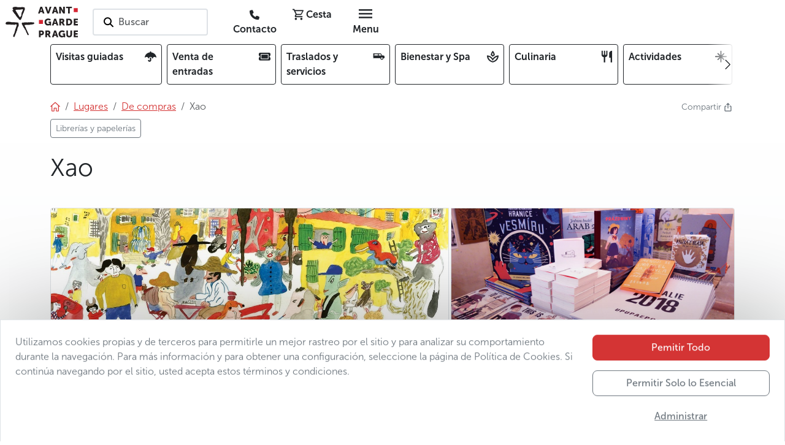

--- FILE ---
content_type: text/html; charset=utf-8
request_url: https://www.avantgarde-prague.es/xao/
body_size: 112439
content:
<!DOCTYPE html>







<html lang="es">
    <head>

        

<meta charset="utf-8" />
<meta name="viewport" content="width=device-width, initial-scale=1" />
<meta http-equiv="Content-Type" content="text/html; charset=utf-8" />
<meta property="og:title" content="Xao" />
<meta property="og:description" content="Xao - galería, librería y microeditorial en la calle Krymská de Praga" />
<meta property="og:url" content="https://www.avantgarde-prague.es/xao/" />
<meta property="og:type" content="website" />

      
            
            
            
            <meta property="og:image" content="/media/filer_public_thumbnails/filer_public/8d/f5/8df51892-b6e6-49c5-8ef2-44543290fcbc/main_picture_1-xaoxax-prague.jpg__1200x630_q85_crop_subsampling-2.jpg" />
            <meta name="twitter:image" content="/media/filer_public_thumbnails/filer_public/8d/f5/8df51892-b6e6-49c5-8ef2-44543290fcbc/main_picture_1-xaoxax-prague.jpg__1200x630_q85_crop_subsampling-2.jpg" />
            <meta property="og:image:type" content="image/jpeg" />
            <meta property="og:image:width" content="1200" />
            <meta property="og:image:height" content="630" />
      

<meta property="og:site_name" content="AGP" />
<meta name="twitter:card" content="summary" />
<meta name="twitter:site" content="124188098" />
<meta name="twitter:title" content="Xao" />
<meta name="twitter:description" content="Xao - galería, librería y microeditorial en la calle Krymská de Praga" />
<meta name="twitter:creator" content="124188098" />
<meta name="description" content="Xao - galería, librería y microeditorial en la calle Krymská de Praga" />
<meta property="article:published_time" content="2023-11-30T01:17:19.617553" />
<meta property="article:modified_time" content="2023-11-30T01:17:19.655024" />
<meta property="fb:admins" content="285747413387" />
<link rel="canonical" href="https://www.avantgarde-prague.es/xao/" />
<meta name="robots" content="index, follow" />
<!-- Analytics -->

<meta name="page-template" content="AGP place">

<meta name="page-category" content="CONTENT - Places - Shopping">

<!-- End Analytics -->

      <!-- Google Tag Manager -->
      <script src="//www.googletagmanager.com/gtm.js?id=GTM-WTQ36DT3"></script>
      <script>
            window.dataLayer = window.dataLayer || [];
            function gtag(){dataLayer.push(arguments);}

            gtag('js', new Date())

            
            gtag('consent', 'default', {
            'ad_storage': 'denied',
            'ad_user_data': 'denied',
            'ad_personalization': 'denied',
            'analytics_storage': 'denied'
            })
            gtag('config', 'GTM-WTQ36DT3')

            console.info('GTM loaded')
      </script>
      <!-- End Google Tag Manager -->



      <link rel="shortcut icon" href="/static/agp/imgs/logo/icon.78705ef17b1c.png" type="image/png" />





        <title>
            
                Xao | Avantgarde Prague
            
        </title>
        
        

        
        
        <link rel="stylesheet" href="/static/assets/main_scss-DSGwnYZd.994f32d72387.css" />
<script type="module" crossorigin="" src="/static/assets/main_scss-FWZ5sSO2.2f59b8fd7933.js"></script>
        <script nomodule="" crossorigin="" src="/static/assets/main_scss-legacy-Bpz2J3Pk.67f939b6c93c.js"></script>
        <script nomodule="" crossorigin="" src="/static/assets/typewriter-legacy-DjjueP09.3a1dc6e5de4d.js"></script>
        
        
        
        
    </head>
    
    <body 
          
          data-public-api-url="https://agp.core.mancub.io/api/v2"
          data-public-static-url="/static/"
          data-sentry-environment="production"
          >
        
        <!--[if lte IE 9]>
        <p class="browserupgrade">You are using an <strong>outdated</strong> browser. Please <a href="http://browsehappy.com/">upgrade your browser</a> to improve your experience and security.</p>
        <![endif]-->
        
        
            <!-- Google Tag Manager (noscript) -->
            <noscript>
                <iframe src="https://www.googletagmanager.com/ns.html?id=GTM-WTQ36DT3" height="0" width="0" style="display:none; visibility:hidden"></iframe>
            </noscript>
            <!-- End Google Tag Manager (noscript) -->
        
        
        <header id="header" class="mb-2 bg-white">
            <div class="container px-0 px-sm-2">

                

<nav class="row gx-0 align-items-center">
    <div class="menu-btn col d-md-none">
        <button id="menu-btn" class="btn h-100" aria-label="Toggle navigation" data-bs-toggle="offcanvas" data-bs-target="#full_menu" aria-controls="full_menu" data-qa-class="fullMenuButton">
            <i class="nf nf-md-menu icon"></i>
        </button>
        
    </div>
    <div class="logo w-auto">
        
            <h2>Avantgarde Prague</h2>
        
        <a class="navbar-logo" href="/">
            <img src="/static/agp/imgs/logo/logo.e001885c0a40.svg" width="120" height="50" alt="logo Avantgarde Prague" class="logo">
        </a>
    </div>
    <div id="navigation_search" class="search col px-4 d-none d-md-block">
        <button class="border border-2 rounded bg-white text-start text-nowrap py-2 ps-3 pe-5 search-on-click">
            <i class="nf nf-fa-search icon pe-none pe-1"></i>
            <span class="fw-semibold text-muted">Buscar</span>
        </button>
    </div>
    <div class="buttons col d-flex justify-content-end">
        
        
        
        <a href="/contacto/" class="rounded btn ms-1 d-none d-md-inline" data-qa-id="contactLink"><i class="nf nf-fa-phone"></i> <span class="d-none d-lg-inline fw-bold">Contacto</span></a>
        <!-- this is only placeholder! real component is mounted by vue -->
        <div id="mini_basket" class="me-1">
            <button class="rounded btn position-relative">
                <i class="nf nf-md-cart_outline"></i>
                <span class="d-none d-lg-inline fw-bold">Cesta</span>
            </button>
        </div>
        <div class="menu-btn">
            <button class="d-none d-md-inline-block rounded btn ms-1" data-bs-toggle="offcanvas" data-bs-target="#full_menu" aria-controls="full_menu" data-qa-class="fullMenuButton">
                <i class="nf nf-md-menu icon"></i> <span class="d-none d-lg-inline fw-bold">Menu</span>
            </button>
        </div>
    </div>
</nav>


            </div>
        </header>
        <div class="container">

            


<div class="overflow-hidden w-100 mb-4">
    <div class="card-menu-swiper position-relative">
        <div class="swiper-wrapper row gx-2 flex-nowrap" data-qa-id="topCardMenu">
            
            
                <div class="col-2 swiper-slide-mancub">
                    <a class="card-item d-flex justify-content-between border border-dark rounded text-dark text-decoration-none p-2 h-100 overflow-hidden"
                       
                       href="/visitas-guiadas/">
                        <span class="fw-bold pe-2 overflow-hidden">Visitas guiadas</span>
                        <i class="nf nf-fa-umbrella ps-1 pb-1 rounded"></i>
                    </a>
                </div>
            
                <div class="col-2 swiper-slide-mancub">
                    <a class="card-item d-flex justify-content-between border border-dark rounded text-dark text-decoration-none p-2 h-100 overflow-hidden"
                       
                       href="/venta-de-entradas/">
                        <span class="fw-bold pe-2 overflow-hidden">Venta de entradas</span>
                        <i class="nf nf-fa-ticket ps-1 pb-1 rounded"></i>
                    </a>
                </div>
            
                <div class="col-2 swiper-slide-mancub">
                    <a class="card-item d-flex justify-content-between border border-dark rounded text-dark text-decoration-none p-2 h-100 overflow-hidden"
                       
                       href="/traslados-y-servicios/">
                        <span class="fw-bold pe-2 overflow-hidden">Traslados y servicios</span>
                        <i class="nf nf-md-car_limousine ps-1 pb-1 rounded"></i>
                    </a>
                </div>
            
                <div class="col-2 swiper-slide-mancub">
                    <a class="card-item d-flex justify-content-between border border-dark rounded text-dark text-decoration-none p-2 h-100 overflow-hidden"
                       
                       href="/bienestar-y-spa/">
                        <span class="fw-bold pe-2 overflow-hidden">Bienestar y Spa</span>
                        <i class="nf nf-md-spa_outline ps-1 pb-1 rounded"></i>
                    </a>
                </div>
            
                <div class="col-2 swiper-slide-mancub">
                    <a class="card-item d-flex justify-content-between border border-dark rounded text-dark text-decoration-none p-2 h-100 overflow-hidden"
                       
                       href="/culinaria/">
                        <span class="fw-bold pe-2 overflow-hidden">Culinaria</span>
                        <i class="nf nf-md-silverware_fork_knife ps-1 pb-1 rounded"></i>
                    </a>
                </div>
            
                <div class="col-2 swiper-slide-mancub">
                    <a class="card-item d-flex justify-content-between border border-dark rounded text-dark text-decoration-none p-2 h-100 overflow-hidden"
                       
                       href="/actividades/">
                        <span class="fw-bold pe-2 overflow-hidden">Actividades</span>
                        <i class="nf nf-oct-north_star ps-1 pb-1 rounded"></i>
                    </a>
                </div>
            
                <div class="col-2 swiper-slide-mancub">
                    <a class="card-item d-flex justify-content-between border border-dark rounded text-dark text-decoration-none p-2 h-100 overflow-hidden"
                       
                       href="/navidad-y-nochevieja-en-praga/">
                        <span class="fw-bold pe-2 overflow-hidden">Navidad y Fin de Año</span>
                        <i class="nf nf-fa-snowflake_o ps-1 pb-1 rounded"></i>
                    </a>
                </div>
            
            <div class="col-2 swiper-slide-mancub">
                <button class="card-item d-flex justify-content-between border border-dark rounded text-dark text-decoration-none p-2 h-100 w-100 text-start"
                        data-bs-toggle="offcanvas"
                        data-bs-target="#full_menu"
                        aria-controls="full_menu">
                    <span class="fw-bold pe-2">Oferta completa</span><i class="nf nf-md-dots_horizontal"></i>
                </button>
            </div>
        </div>
        <button class="btn-prev btn btn-swiper-gradient ps-1 pe-4 h-100 position-absolute top-0 start-0 z-2 d-flex align-items-center justify-content-center"
                disabled>
            <i class="nf nf-cod-chevron_left"></i>
        </button>
        <button class="btn-next btn btn-swiper-gradient ps-4 pe-1 h-100 position-absolute top-0 end-0 z-2 d-flex align-items-center justify-content-center" disabled>
            <i class="nf nf-cod-chevron_right"></i>
        </button>
    </div>
</div>



        </div>
        
        
                <div class="container">
                    <div class="d-flex justify-content-between">

                        <!-- breadcrumb start -->



<nav aria-label="breadcrumb"><ol class="breadcrumb my-0"><li class="breadcrumb-item"><a href="/"><i class="nf nf-cod-home"></i></a></li><li class="breadcrumb-item d-none d-md-inline-block"><a href="/lugares/"><span >Lugares</span></a></li><li class="breadcrumb-item d-md-none">
                        …
                    </li><li class="breadcrumb-item parent"><a href="/de-compras/" class="text-decoration-none"><span class="text-decoration-underline">De compras</span></a></li><li class="breadcrumb-item active d-none d-md-inline-block">
                            
                            Xao
                        </li></ol><ul class="list-inline mb-0 pt-2"><li class="multi-breadcrumb-item list-inline-item mb-2"><a href=/librerias-y-papelerias/ class="btn btn-sm btn-outline-secondary"><span>Librerías y papelerías</span></a></li></ul></nav>
<!-- breadcrumb end -->

                        

<div class="dropdown ms-3">
    <a class="text-secondary text-decoration-none small" href="#" title="Compartir"  data-bs-toggle="dropdown" aria-expanded="false">
        <span class="d-inline-block">Compartir&nbsp;<i class="nf nf-oct-share me-1"></i></span>
    </a>
    <ul class="dropdown-menu shadow">
        <li>
            <a class="dropdown-item p-3"
               target="_blank"
               href="mailto:?subject=Mira qué cosas interesantes he encontrado en la página web de Avantgarde Praga&amp;body=Xao%0Ahttps%3A%2F%2Fwww.avantgarde-prague.es%2Fxao%2F"><i class="nf nf-md-email_outline me-2"></i>E-mail</a>
        </li>
        <li>
            <button class="dropdown-item p-3" onclick="navigator.clipboard.writeText('https://www.avantgarde-prague.es/xao/');">
                <i class="nf nf-oct-link me-2"></i>Copy link
            </button>
        </li>
        <li>
            <a class="dropdown-item p-3" target="_blank" href="https://www.facebook.com/sharer/sharer.php?u=https%3A%2F%2Fwww.avantgarde-prague.es%2Fxao%2F"><i class="nf nf-fa-facebook me-2"></i>Compartir en Facebook</a>
        </li>
        <li>
            <a class="dropdown-item p-3" target="_blank" href="https://twitter.com/share?text=Xao&amp;url=https%3A%2F%2Fwww.avantgarde-prague.es%2Fxao%2F"><i class="nf nf-cod-twitter me-2"></i>Compartir en Twitter / X</a>
        </li>
        <li>
            <a class="dropdown-item p-3" target="_blank" href="whatsapp://send?text=https%3A%2F%2Fwww.avantgarde-prague.es%2Fxao%2F" data-action="share/whatsapp/share"><i class="nf nf-fa-whatsapp me-2"></i>Compartir en WhatsApp</a>
        </li>
    </ul>
</div>


                    </div>
                </div>
        
        
        
    <div class="pb-5 bg-light-gradient">
        <div class="container">
            <div class="d-flex justify-content-between align-items-center py-3">
                
                <div>
                    <h1 class="">Xao</h1>
                </div>
                <div>
                    
                        
                    
                </div>
            </div>
            <div class="d-flex justify-content-between">
                
                    
                

                
                    
                
                
            </div>
            <div class="mt-3 position-relative">
                <div class="position-absolute top-0 start-0 h-100 w-100 pe-none z-3">
                    <div class="p-2 d-flex justify-content-between">
                        <div>
                            
                            
                            
                            
                            
                            
                        </div>
                        <div>
                            
                            
                            
                            
                        </div>
                    </div>
                </div>

                


    <div class="gallery js-gallery position-relative">
        <div class="row g-0 h-100">
            
                
                
                
                
                
                
                    <div class="col-12 rounded-top-start col-sm-7 h-100">
                        <a href="/media/filer_public_thumbnails/filer_public/1f/4c/1f4c6095-0f5d-4c5c-a2f9-43692b964201/xao-01.jpg__1280x1024_q85_subsampling-2.jpg"
                            title="Xao"
                            data-pswp-width="1280"
                            data-pswp-height="803"
                            data-cropped="true"
                            data-src="/media/filer_public_thumbnails/filer_public/1f/4c/1f4c6095-0f5d-4c5c-a2f9-43692b964201/xao-01.jpg__1280x1024_q85_subsampling-2.jpg"
                            
                            srcset="/media/filer_public_thumbnails/filer_public/1f/4c/1f4c6095-0f5d-4c5c-a2f9-43692b964201/xao-01.jpg__1280x1024_q85_subsampling-2.jpg 1280w, /media/filer_public_thumbnails/filer_public/1f/4c/1f4c6095-0f5d-4c5c-a2f9-43692b964201/xao-01.jpg__700x400_q85_crop_subsampling-2.jpg 700w"
                            
                            data-srcset="/media/filer_public_thumbnails/filer_public/1f/4c/1f4c6095-0f5d-4c5c-a2f9-43692b964201/xao-01.jpg__1280x1024_q85_subsampling-2.jpg 1280w"
                            target="_blank"
                            class="primary-img position-relative d-flex h-100 w-100 overflow-hidden z-2 rounded-top-start rounded-top-end rounded-bottom-start rounded-bottom-end rounded-sm-top-end-none rounded-sm-bottom-end-none">
                            <div class="hidden-caption-content" style="display: none;">
                                Xao
                                
                            </div>
                            <div class="h-100 w-100 overflow-hidden">
                                <picture class="thumb">
                                    <img src="/media/filer_public_thumbnails/filer_public/1f/4c/1f4c6095-0f5d-4c5c-a2f9-43692b964201/xao-01.jpg__1280x1024_q85_subsampling-2.jpg"
                                         
                                         
                                         srcset="/media/filer_public_thumbnails/filer_public/1f/4c/1f4c6095-0f5d-4c5c-a2f9-43692b964201/xao-01.jpg__1280x1024_q85_subsampling-2.jpg 1280w, /media/filer_public_thumbnails/filer_public/1f/4c/1f4c6095-0f5d-4c5c-a2f9-43692b964201/xao-01.jpg__700x400_q85_crop_subsampling-2.jpg 700w"
                                         
                                         alt="Xao 01"
                                         title="Xao"
                                         class="border rounded-top-start rounded-top-end rounded-bottom-start rounded-bottom-end rounded-sm-top-end-none rounded-sm-bottom-end-none"
                                         width="700"
                                         height="400"
                                         style="object-position: 50% 50%">
                                </picture>
                            </div>
                        </a>
                    </div>
                
                
                    
                    
                
                
            
                
                
                
                
                
                
                
                    <div class="col-5 d-none d-sm-flex h-100 row g-0">
                
                    
                        <div class="col-12 d-none d-sm-flex h-50">
                            <a href="/media/filer_public_thumbnails/filer_public/d3/c6/d3c65a1d-64d7-44ce-ab72-a5fdf4398bc9/xao-02.jpg__1280x1024_q85_subsampling-2.jpg"
                                title="Xao"
                                class="position-relative d-flex h-100 w-100 overflow-hidden z-2 rounded-top-end"
                                data-pswp-width="1200"
                                data-pswp-height="800"
                                data-cropped="true"
                                data-src="/media/filer_public_thumbnails/filer_public/d3/c6/d3c65a1d-64d7-44ce-ab72-a5fdf4398bc9/xao-02.jpg__1280x1024_q85_subsampling-2.jpg"
                                data-srcset="/media/filer_public_thumbnails/filer_public/d3/c6/d3c65a1d-64d7-44ce-ab72-a5fdf4398bc9/xao-02.jpg__1280x1024_q85_subsampling-2.jpg 1200w,
                                            /media/filer_public_thumbnails/filer_public/d3/c6/d3c65a1d-64d7-44ce-ab72-a5fdf4398bc9/xao-02.jpg__700x400_q85_crop_subsampling-2.jpg 700w"
                                target="_blank">
                                <div class="hidden-caption-content" style="display: none;">
                                    Xao
                                    
                                </div> 
                                <div class="h-100 w-100 overflow-hidden">
                                    <picture class="thumb">
                                        <img src="/media/filer_public_thumbnails/filer_public/d3/c6/d3c65a1d-64d7-44ce-ab72-a5fdf4398bc9/xao-02.jpg__1280x1024_q85_subsampling-2.jpg"
                                                srcset="/media/filer_public_thumbnails/filer_public/d3/c6/d3c65a1d-64d7-44ce-ab72-a5fdf4398bc9/xao-02.jpg__1280x1024_q85_subsampling-2.jpg 1200w,
                                                        /media/filer_public_thumbnails/filer_public/d3/c6/d3c65a1d-64d7-44ce-ab72-a5fdf4398bc9/xao-02.jpg__700x400_q85_crop_subsampling-2.jpg 700w"
                                                alt="Xao 02"
                                                title="Xao"
                                                class="border  rounded-top-end"
                                                width="700"
                                                height="400"
                                                style="object-position: 50% 50%">
                                    </picture>
                                </div>
                            </a>
                        </div>
                    
                    
                
                
            
                
                
                
                
                
                
                
                    
                        <div class="col-12 col-sm-6 d-none d-sm-flex h-50">
                            <a href="/media/filer_public_thumbnails/filer_public/dc/36/dc368410-ee91-4187-b3f2-083b6c21e650/xao-03.jpg__1280x1024_q85_subsampling-2.jpg"
                                title="Xao"
                                class="position-relative d-flex h-100 w-100 overflow-hidden z-2"
                                data-pswp-width="1200"
                                data-pswp-height="800"
                                data-cropped="true"
                                data-src="/media/filer_public_thumbnails/filer_public/dc/36/dc368410-ee91-4187-b3f2-083b6c21e650/xao-03.jpg__1280x1024_q85_subsampling-2.jpg"
                                data-srcset="/media/filer_public_thumbnails/filer_public/dc/36/dc368410-ee91-4187-b3f2-083b6c21e650/xao-03.jpg__1280x1024_q85_subsampling-2.jpg 1200w,
                                            /media/filer_public_thumbnails/filer_public/dc/36/dc368410-ee91-4187-b3f2-083b6c21e650/xao-03.jpg__700x400_q85_crop_subsampling-2.jpg 700w"
                                target="_blank">
                                <div class="hidden-caption-content" style="display: none;">
                                    Xao
                                    
                                </div> 
                                <div class="h-100 w-100 overflow-hidden">
                                    <picture class="thumb">
                                        <img src="/media/filer_public_thumbnails/filer_public/dc/36/dc368410-ee91-4187-b3f2-083b6c21e650/xao-03.jpg__1280x1024_q85_subsampling-2.jpg"
                                                srcset="/media/filer_public_thumbnails/filer_public/dc/36/dc368410-ee91-4187-b3f2-083b6c21e650/xao-03.jpg__1280x1024_q85_subsampling-2.jpg 1200w,
                                                        /media/filer_public_thumbnails/filer_public/dc/36/dc368410-ee91-4187-b3f2-083b6c21e650/xao-03.jpg__700x400_q85_crop_subsampling-2.jpg 700w"
                                                alt="Xao 03"
                                                title="Xao"
                                                class="border "
                                                width="700"
                                                height="400"
                                                style="object-position: 50% 50%">
                                    </picture>
                                </div>
                            </a>
                        </div>
                    
                    
                
                
            
                
                
                
                
                
                
                
                    
                    
                        <div class="col-12 col-sm-6 d-none d-sm-flex h-50">
                            <a href="/media/filer_public_thumbnails/filer_public/61/4e/614e2c43-25af-4aa8-b2d0-8b8b521e943a/xao-04.jpg__1280x1024_q85_subsampling-2.jpg"
                                title="Xao"
                                class="position-relative d-flex h-100 w-100 overflow-hidden z-2 rounded-bottom-end"
                                data-pswp-width="1280"
                                data-pswp-height="854"
                                data-cropped="true"
                                data-src="/media/filer_public_thumbnails/filer_public/61/4e/614e2c43-25af-4aa8-b2d0-8b8b521e943a/xao-04.jpg__1280x1024_q85_subsampling-2.jpg"
                                data-srcset="/media/filer_public_thumbnails/filer_public/61/4e/614e2c43-25af-4aa8-b2d0-8b8b521e943a/xao-04.jpg__1280x1024_q85_subsampling-2.jpg 1280w,
                                            /media/filer_public_thumbnails/filer_public/61/4e/614e2c43-25af-4aa8-b2d0-8b8b521e943a/xao-04.jpg__700x400_q85_crop_subsampling-2.jpg 700w"
                                target="_blank">
                                <div class="hidden-caption-content" style="display: none;">
                                    Xao
                                    
                                </div>
                                <div class="h-100 w-100 overflow-hidden">
                                    <picture class="thumb">
                                        <img src="/media/filer_public_thumbnails/filer_public/61/4e/614e2c43-25af-4aa8-b2d0-8b8b521e943a/xao-04.jpg__1280x1024_q85_subsampling-2.jpg"
                                                srcset="/media/filer_public_thumbnails/filer_public/61/4e/614e2c43-25af-4aa8-b2d0-8b8b521e943a/xao-04.jpg__1280x1024_q85_subsampling-2.jpg 1280w,
                                                        /media/filer_public_thumbnails/filer_public/61/4e/614e2c43-25af-4aa8-b2d0-8b8b521e943a/xao-04.jpg__700x400_q85_crop_subsampling-2.jpg 700w"
                                                alt="Xao 04"
                                                title="Xao"
                                                class="border rounded-bottom-end"
                                                width="700"
                                                height="400"
                                                style="object-position: 50% 50%">
                                    </picture>
                                </div>
                            </a>
                        </div>
                    
                
                    </div>
                
                
            
                
                
                
                
                
                
                
                    
                    
                
                
                    <a href="/media/filer_public_thumbnails/filer_public/4b/b3/4bb38fef-9279-48e8-ba3e-f3fccff87620/xao-05.jpg__1280x1024_q85_subsampling-2.jpg"
                       title="Xao"
                       alt="Xao 05"
                       data-pswp-width="817"
                       data-pswp-height="611"
                       data-src="/media/filer_public_thumbnails/filer_public/4b/b3/4bb38fef-9279-48e8-ba3e-f3fccff87620/xao-05.jpg__1280x1024_q85_subsampling-2.jpg"
                       class="visually-hidden">
                        <div class="hidden-caption-content" style="display: none;">
                            Xao
                            
                        </div>
                        photo 5</a>
                
            
        </div>
        <button class="btn btn-dark btn-sm position-absolute bottom-0 start-0 z-2 m-3 fw-semibold shadow pe-none">
            <i class="nf nf-fa-image"></i><span class="mx-1 fw-semibold">Ver todas las fotos</span>(5)
        </button>
    </div>



            </div>
            
            
                
            
            
            
    
        <div class="row g-3 mt-0">
            
            
            <div class="col-12 col-md-12 col-lg-4 order-1 order-lg-2">
                
                
                
                
                
                    <div class="bg-white rounded border p-3 p-md-4 h-100">
                        <div class="markdown-container">
            
        </div>
                        

                            


    
                <div class="markdown-container">
            <p>Xao es una galería, librería y microeditorial dirigida por un colectivo de graduados del taller de ilustración de la Escuela Superior de Artes Aplicadas de Praga (UMPRUM). Se centra en los libros ilustrados, la ilustración contemporánea y el cómic. Aquí encontrará una selección de libros de editoriales independientes: Baobab, Rubato, Labyrint, Take Take Take, Lipnik, Napoli, Roe, Bylo nebylo, Meander, Neklid, Absynt, wo-men, Éditions Cornélius, Mot, Ateliér ilustrace UMPRUM, Jan Čumlivský, Schnösel Mösel, Fan Art y otros. Xao también organiza exposiciones sobre cultura del libro, ilustración y diseño gráfico, talleres, lecturas y presentaciones de libros.</p>
        </div>
                
                



                        
                    </div>
                
            </div>
            
                <div class="col-12 col-md-6 col-lg-4 order-2 order-lg-1">

                    

<div class="bg-white rounded border p-3 p-md-4 h-100">
    
    <div>
        
            <div class="d-flex justify-content-between py-2 border-bottom">
                <div class="pe-3">
                    
                    <i class="nf nf-cod-location"></i>&nbsp;Dónde
                    
                </div>
                <div class="fw-semibold text-end">fuera del centro | Vršovice</div>
            </div>
        
        
    </div>
</div>


                </div>
            
            
                <div class="col-12 col-md-6 col-lg-4 order-3 order-lg-3">
                    <div class="rounded border p-3 p-md-4 h-100 bg-white">
                        
                            <h2>Dirección</h2>
                            
                                <iframe scrolling="no"
                                        marginheight="0"
                                        marginwidth="0"
                                        src="//maps.google.com/maps?key=AIzaSyCDYI6a783C_A3rTrttVL-1R3lTPOZREhk&amp;q=50.071514,14.449668&amp;hl=fr&amp;z=15&amp;output=embed"
                                        width="100%"
                                        height="200"
                                        frameborder="0"></iframe>
                            
                            <div class="mt-3 row">
                                <div class="col-12 py-2 d-flex align-items-center">
                                    <span class="text-dark fw-bold">
                                        
                                            Xaoxax, z. s.
                                            <br>
                                        
                                    </span>
                                </div>
                                
                                    <div class="col-12 py-2 d-flex align-items-center">
                                        <i class="nf nf-oct-location pe-1"></i>
                                        <a href="https://maps.google.com/?q=50.071514,14.449668"
                                           class="text-dark link-arrow hover-underline">
                                            
                                                Krymská 227/29
                                                <br>
                                            
                                            
                                                Praha 10 – Vršovice
                                                <br>
                                            
                                            
                                                101 00
                                                <br>
                                            
                                            Ver en el mapa
                                        </a>
                                    </div>
                                
                                
                                
                                
                            </div>
                        
                        
                    </div>
                </div>
            
        </div>
    
    
    
        

            


    <div class="bg-agp-dark text-light rounded border border-dark p-4 plugin-spacing personal-tip">
        <div class="row">
            <div class="col-12 col-sm-8 order-2">
                <div class="pe-md-3 pe-lg-5">
                    
                    <p><p>Es un buen lugar para comprar una postal original, diferente a&nbsp;todas esas del puente Carlos y el castillo de Praga y que se encuentran por todas partes en la capital.</p></p>
                    <span class="fs-5 text-primary">Ana, Avantgarde Prague</span>
                </div>
            </div>
            <div class="col-12 col-sm-4 order-1">
                <div class="avatar text-center">
                    <img src="/static/agp/imgs/agp-persons/Ana.f48459cd9bf6.png" alt="Personal tip avatar" class="w-100 h-auto">
                </div>
            </div>
        </div>
    </div>



        
    
    
    
    
    
    

            
            
            
            <div data-qa-id="crossReferencePages" data-ga-class="crossReferencePages">
                

                    


    <div class="my-4">
        <h2>También le puede interesar</h2>
        <div class="overflow-hidden w-100">
            <div class="category-stripe-swiper position-relative">
                <div class="swiper-wrapper row g-2 flex-nowrap h-100 py-2">
                    

                        <div class="col-9 col-sm-5 col-md-4 col-lg-3 swiper-slide-mancub" data-ga-class="pageCard">
    <div class="listing-item border border-secondary-subtle rounded d-block h-100 text-decoration-none text-dark bg-white position-relative shadow-sm">

        

<div class="picture-section position-relative w-100 bg-secondary-subtle rounded-top" style="height: 250px">
    <picture>
        
            
                
                
                
                
                <source media="(max-width:768px)" srcset="/media/filer_public_thumbnails/filer_public/06/be/06be353f-4622-495c-8d6f-c69a89abea56/main_picture_8-enameling-workshop-prague-czech-republic-czechia.jpg__532x400_q85_crop_subsampling-2.jpg">
                <img src="/media/filer_public_thumbnails/filer_public/06/be/06be353f-4622-495c-8d6f-c69a89abea56/main_picture_8-enameling-workshop-prague-czech-republic-czechia.jpg__333x250_q85_crop_subsampling-2.jpg"
                     alt="main picture 8 enameling workshop prague czech republic czechia"
                     class="w-100 object-fit-cover rounded-top position-absolute z-1"
                     height="250"
                     style="object-position: 50% 50%">
            
        
    </picture>
    <div class="position-relative pe-none z-2">
        
        
        
        
        
    </div>
    
    
    
    
        <div class="categories text-dark text-uppercase lh-1 position-absolute bottom-0 z-2 ps-1 pt-1 d-flex flex-wrap-reverse pe-none">
            <span class="category-item small-2 fw-bold me-1 mb-1 d-inline-block">Qué hacer en Praga bajo la lluvia</span><span class="category-item small-2 fw-bold me-1 mb-1 d-inline-block">Actividades</span>
        </div>
    
    
    
    
    
        <div class="position-absolute top-0 end-0 z-2 p-1">
            <img src="/static/agp/imgs/logo/agp-badge-sm.e2075d42c8aa.png"
                 alt="Avantgarde Prague recomienda"
                 title="Avantgarde Prague recomienda"
                 width="auto"
                 height="50">
        </div>
    
    
</div>
<div class="p-2">
    
    
    <h3 class="fs-6 mb-0">
        
        <a href="/taller-de-esmaltado-en-praga/" class="stretched-link fw-semibold text-decoration-none text-dark" data-qa-link="page-103">Taller de esmaltado en Praga</a>
    </h3>
    
        
            <div class="d-block d-md-inline-block">
                <span class="text-primary small">
                    <i class="nf nf-cod-star_full fs-6"></i><i class="nf nf-cod-star_full fs-6"></i><i class="nf nf-cod-star_full fs-6"></i><i class="nf nf-cod-star_full fs-6"></i><i class="nf nf-cod-star_half fs-6"></i>
                    
                    
                </span>
            </div>
        
    
    
    
        
            <div class="price mt-2">
                
                
                
                    <div class="fw-bold ">
                        <span class="price-container " data-agp-amount="14.00 EUR">14.00&nbsp;EUR</span>
                        <small>/ pieza</small>
                    </div>
                
            </div>
        
    
</div>


    </div>
</div>


                    

                        <div class="col-9 col-sm-5 col-md-4 col-lg-3 swiper-slide-mancub" data-ga-class="pageCard">
    <div class="listing-item border border-secondary-subtle rounded d-block h-100 text-decoration-none text-dark bg-white position-relative shadow-sm">

        

<div class="picture-section position-relative w-100 bg-secondary-subtle rounded-top" style="height: 250px">
    <picture>
        
            
                
                
                
                
                <source media="(max-width:768px)" srcset="/media/filer_public_thumbnails/filer_public/9c/6f/9c6fd11e-7d58-486b-a11f-5d65eaf2167a/2-boat-trip-prague-czech-republic-czechia.jpg__532x400_q85_crop_subsampling-2.jpg">
                <img src="/media/filer_public_thumbnails/filer_public/9c/6f/9c6fd11e-7d58-486b-a11f-5d65eaf2167a/2-boat-trip-prague-czech-republic-czechia.jpg__333x250_q85_crop_subsampling-2.jpg"
                     alt="2 boat trip prague czech republic czechia"
                     class="w-100 object-fit-cover rounded-top position-absolute z-1"
                     height="250"
                     style="object-position: 50% 50%">
            
        
    </picture>
    <div class="position-relative pe-none z-2">
        
        
        
        
        
            
                
                    <div>
                        <div class="ribbon ribbon-green text-white px-2 py-1 mt-2 d-inline-block fw-semibold text-nowrap">
                            Oferta especial
                        </div>
                    </div>
                
        
    </div>
    
    
    
    
        <div class="categories text-dark text-uppercase lh-1 position-absolute bottom-0 z-2 ps-1 pt-1 d-flex flex-wrap-reverse pe-none">
            <span class="category-item small-2 fw-bold me-1 mb-1 d-inline-block">Selección Avantgarde Prague</span><span class="category-item small-2 fw-bold me-1 mb-1 d-inline-block">Qué hacer en Praga bajo la lluvia</span><span class="category-item small-2 fw-bold me-1 mb-1 d-inline-block">Actividades</span>
        </div>
    
    
    
    
    
        <div class="position-absolute top-0 end-0 z-2 p-1">
            <img src="/static/agp/imgs/logo/agp-badge-sm.e2075d42c8aa.png"
                 alt="Avantgarde Prague recomienda"
                 title="Avantgarde Prague recomienda"
                 width="auto"
                 height="50">
        </div>
    
    
</div>
<div class="p-2">
    
    
    <h3 class="fs-6 mb-0">
        
        <a href="/travesia-en-lancha-por-el-moldava/" class="stretched-link fw-semibold text-decoration-none text-dark" data-qa-link="page-138">Travesía en lancha por el Moldava</a>
    </h3>
    
        
            <div class="d-block d-md-inline-block">
                <span class="text-primary small">
                    <i class="nf nf-cod-star_full fs-6"></i><i class="nf nf-cod-star_full fs-6"></i><i class="nf nf-cod-star_full fs-6"></i><i class="nf nf-cod-star_full fs-6"></i><i class="nf nf-cod-star_half fs-6"></i>
                    
                    
                </span>
            </div>
        
    
    
    
        
            <div class="price mt-2">
                
                
                    <div class="small fw-semibold">
                        <span class="strikethrough price-container " data-agp-amount="22.99 EUR">22.99&nbsp;EUR</span>
                    </div>
                
                
                    <div class="fw-bold text-primary">
                        <span class="price-container " data-agp-amount="20.69 EUR">20.69&nbsp;EUR</span>
                        <small>/ persona</small>
                    </div>
                
            </div>
        
    
</div>


    </div>
</div>


                    
                </div>
                <button class="btn-prev btn-swiper-round btn p-1 m-1 mt-n4 bg-white rounded-pill shadow border border-secondary-subtle position-absolute top-50 start-0 z-2 d-flex align-items-center justify-content-center">
                    <i class="nf nf-fa-arrow_left"></i>
                </button>
                <button class="btn-next btn-swiper-round btn p-1 m-1 mt-n4 bg-white rounded-pill shadow border border-secondary-subtle position-absolute top-50 end-0 z-2 d-flex align-items-center justify-content-center">
                    <i class="nf nf-fa-arrow_right"></i>
                </button>
            </div>
        </div>
    </div>



                

            </div>
            
        </div>
    </div>
    
    

        <footer>

            

<div class="footer py-5">
    <div class="container">
        

<div class="plain-html plugin-spacing"><div class="row mb-4">
    <div class="col-12 col-sm-6 col-md-3 mb-2">
        <h4 class="footer-heading">
            <a class="text-dark text-decoration-none d-block" data-bs-toggle="collapse" data-bs-target="#footer-1" aria-expanded="false" aria-controls="footer-1">
                <i class="nf nf-oct-chevron_down d-inline-block d-md-none"></i>
                <span>TOP 5 Dónde comer y beber</span>
            </a>
        </h4>
        <div class="collapse d-md-block" id="footer-1">
            <ul>
                <li>
                    <a class="text-dark" href="/terasa-u-zlate-studne/">Terasa U Zlaté studně</a>
                </li>
                <li>
                    <a class="text-dark" href="/v-zatisi/">V Zátiší</a>
                </li>
                <li>
                    <a class="text-dark" href="/lokal-u-bile-kuzelky/">Lokál U Bílé kuželky</a>
                </li>
                <li>
                    <a class="text-dark" href="/mincovna/">Mincovna</a>
                </li>
                <li>
                    <a class="text-dark" href="/500-restaurant/">500 Restaurant</a>
                </li>
                <li>
                    <a class="text-dark" href="/nuestros-lugares-favoritos/">&rarr; Nuestros favoritos</a>
                </li>
            </ul>
        </div>
    </div>
    <div class="col-12 col-sm-6 col-md-3 mb-2">
        <h4 class="footer-heading">
            <a class="text-dark text-decoration-none d-block" data-bs-toggle="collapse" data-bs-target="#footer-2" aria-expanded="false" aria-controls="footer-1">
                <i class="nf nf-oct-chevron_down d-inline-block d-md-none"></i>
                <span>TOP 5 Experiencias y servicios</span>
            </a>
        </h4>
        <div class="collapse d-md-block" id="footer-2">
            <ul>
                <li>
                    <a class="text-dark" href="/tour-de-praga-al-completo/">Tour de Praga al completo</a>
                </li>
                <li>
                    <a class="text-dark" href="/cena-con-las-mejores-composiciones-de-mozart/">Cena-concierto de Mozart en un palacio barroco de Praga</a>
                </li>
                <li>
                    <a class="text-dark" href="/visita-panoramica-de-praga-en-patinete-electrico/">Visita panorámica de Praga en patinete eléctrico</a>
                </li>
                <li>
                    <a class="text-dark" href="/degustacion-de-cervezas-en-praga/">Degustación de cervezas en Praga</a>
                </li>
                <li>
                    <a class="text-dark" href="/relajante-jacuzzi-exterior-en-exclusiva-con-vistas-a-los-tejados-de-praga/">Relajante jacuzzi exterior en exclusiva con vistas a los tejados de Praga</a>
                </li>
                <li>
                    <a class="text-dark" href="/seleccion-avantgarde-prague-recomendado-para-usted/">&rarr; Selección Avantgarde Prague</a>
                </li>
            </ul>
        </div>
    </div>
    <div class="col-12 col-sm-6 col-md-3 mb-2">
        <h4 class="footer-heading">
            <a class="text-dark text-decoration-none d-block" data-bs-toggle="collapse" data-bs-target="#footer-3" aria-expanded="false" aria-controls="footer-1">
                <i class="nf nf-oct-chevron_down d-inline-block d-md-none"></i>
                <span>TOP 5 De compras</span>
            </a>
        </h4>
        <div class="collapse d-md-block" id="footer-3">
            <ul>
                <li>
                    <a class="text-dark" href="/pernickuv-sen/">Perníčkův sen</a>
                </li>
                <li>
                    <a class="text-dark" href="/tienda-de-cristaleria-moser/">Tienda de cristalería Moser</a>
                </li>
                <li>
                    <a class="text-dark" href="/mercado-de-havelska/">Mercado de Havelská</a>
                </li>
                <li>
                    <a class="text-dark" href="/tienda-del-museo-del-granate-checo/">Tienda del Museo del Granate Checo</a>
                </li>
                <li>
                    <a class="text-dark" href="/bata/">Bata</a>
                </li>
                <li>
                    <a class="text-dark" href="/nuestros-tiendas-favoritos/">&rarr; Nuestros favoritos</a>
                </li>
            </ul>
        </div>
    </div>
    <div class="col-12 col-sm-6 col-md-3 mb-2">
        <h4 class="footer-heading">
            <a class="text-dark text-decoration-none d-block" data-bs-toggle="collapse" data-bs-target="#footer-4" aria-expanded="false" aria-controls="footer-1">
                <i class="nf nf-oct-chevron_down d-inline-block d-md-none"></i>
                <span>TOP 5 Monumentos</span>
            </a>
        </h4>
        <div class="collapse d-md-block" id="footer-4">
            <ul>
                <li>
                    <a class="text-dark" href="/puente-de-carlos/">Puente de Carlos</a>
                </li>
                <li>
                    <a class="text-dark" href="/reloj-astronomico/">Reloj Astronómico</a>
                </li>
                <li>
                    <a class="text-dark" href="/castillo-de-praga/">Castillo de Praga</a>
                </li>
                <li>
                    <a class="text-dark" href="/casa-danzante/">Casa Danzante</a>
                </li>
                <li>
                    <a class="text-dark" href="/iglesia-de-san-nicolas-en-mala-strana/">Iglesia de San Nicolás en Malá Strana</a>
                </li>
                <li>
                    <a class="text-dark" href="/esenciales/">&rarr; Esenciales</a>
                </li>
            </ul>
        </div>
    </div>
</div></div>

        <div class="row">
            <div class="col-12 col-md-3 mb-4 mb-md-2">
                <div>
                    <h4 class="fw-bold fs-6">Idioma</h4>
                    <button class="form-select text-start fw-semibold" data-bs-toggle="modal" data-bs-target="#localization_modal">
                        Español
                    </button>
                </div>
                <div class="mt-3">
                    <h4 class="fw-bold fs-6">Moneda</h4>
                    <button class="form-select text-start fw-semibold" data-bs-toggle="modal" data-bs-target="#localization_modal">EUR</button>
                </div>
            </div>
            <div class="col-12 col-md-3 mb-2">
                
                
                    <h4 class="footer-heading">
                        <button class="border-0 bg-transparent text-dark text-decoration-none d-block text-start"
                                data-bs-toggle="collapse"
                                data-bs-target="#footer-1"
                                aria-expanded="false"
                                aria-controls="footer-1">
                            <i class="nf nf-oct-chevron_down d-inline-block d-md-none"></i>
                            <span class="fs-5 fw-bold">Explorar</span>
                        </button>
                    </h4>
                    <div class="collapse d-md-block" id="footer-1">
                        <ul>
                            
                                <li>
                                    <a class="fw-semibold text-dark"
                                       
                                       href="/lugares/">Lugares</a>
                                </li>
                            
                                <li>
                                    <a class="fw-semibold text-dark"
                                       
                                       href="/experiencias-y-servicios/">Experiencias y servicios</a>
                                </li>
                            
                                <li>
                                    <a class="fw-semibold text-dark"
                                       
                                       href="/informaciones-practicas/">Informaciones prácticas</a>
                                </li>
                            
                                <li>
                                    <a class="fw-semibold text-dark"
                                       
                                       href="/seleccion-avantgarde-prague-recomendado-para-usted/">Selección Avantgarde Prague</a>
                                </li>
                            
                        </ul>
                    </div>
                
            </div>
            <div class="col-12 col-md-3 mb-2">
                
                
                    <h4 class="footer-heading">
                        <button class="border-0 bg-transparent text-dark text-decoration-none d-block text-start"
                                data-bs-toggle="collapse"
                                data-bs-target="#footer-2"
                                aria-expanded="false"
                                aria-controls="footer-2">
                            <i class="nf nf-oct-chevron_down d-inline-block d-md-none"></i>
                            <span class="fs-5 fw-bold">Avantgarde Prague</span>
                        </button>
                    </h4>
                    <div class="collapse d-md-block" id="footer-2">
                        <ul>
                            
                                <li>
                                    <a class="fw-semibold text-dark"
                                       
                                       href="/quienes-somos/">¿Quiénes somos?</a>
                                </li>
                            
                                <li>
                                    <a class="fw-semibold text-dark"
                                       
                                       href="/nuestros-socios/">Nuestros socios</a>
                                </li>
                            
                                <li>
                                    <a class="fw-semibold text-dark"
                                       
                                       href="/nuestros-asociados/">Nuestros asociados</a>
                                </li>
                            
                                <li>
                                    <a class="fw-semibold text-dark"
                                       
                                       href="/prensa/">Prensa</a>
                                </li>
                            
                                <li>
                                    <a class="fw-semibold text-dark"
                                       
                                       href="/contacto/">Contacto</a>
                                </li>
                            
                        </ul>
                    </div>
                
            </div>
            <div class="col-12 col-md-3 mb-2">
                <div class="mb-3">
                    <h4 class="footer-heading">
                        <button class="border-0 bg-transparent text-dark text-decoration-none d-block text-start">
                            <span class="fs-5 fw-bold ms-4 ms-md-0">Redes sociales</span>
                        </button>
                    </h4>
                    <div class="d-block collapse">
                        <div class="social-icons text-right">
                            <a class="text-dark text-decoration-none p-2" href="https://www.facebook.com/avantgardeprague" target="_blank"><i class="nf nf-md-facebook"></i></a>
                            
                            <a class="text-dark text-decoration-none p-2" href="https://www.instagram.com/avantgarde_prague/" target="_blank"><i class="nf nf-md-instagram"></i></a>
                        </div>
                    </div>
                </div>
                <div>
                    <h4 class="footer-heading">
                        <button class="border-0 bg-transparent text-dark text-decoration-none d-block text-start">
                            <span class="fs-5 fw-bold ms-4 ms-md-0">Métodos de pago</span>
                        </button>
                    </h4>
                    <div class="d-block collapse">
                        <img class="p-1 object-fit-contain" width="50" height="auto" src="/static/agp/imgs/payment-logos/comgate.3437853ae9d6.png" alt="Comgate">
                        <img class="p-1 object-fit-contain" width="50" height="auto" src="/static/agp/imgs/payment-logos/visa.a530821f1b50.png" alt="Visa">
                        <img class="p-1 object-fit-contain" width="50" height="auto" src="/static/agp/imgs/payment-logos/mastercard.ce66046ad4f7.png" alt="Mastercard">
                        <img class="p-1 object-fit-contain" width="50" height="auto" src="/static/agp/imgs/payment-logos/g-pay.dbac40ec8a51.png" alt="Google Pay">
                        <img class="p-1 object-fit-contain" width="50" height="auto" src="/static/agp/imgs/payment-logos/apple-pay.ceca770111e0.png" alt="Apple Pay">
                    </div>
                </div>
            </div>
        </div>
        <div class="mt-4">
            <div class="rounded-3 bg-primary-subtle p-4">
                <div class="d-md-flex align-items-center justify-content-between">
                    <div>
                        <h4 class="fs-5 fw-bold">¿Necesita ayuda?</h4>
                        <div class="mb-1 fw-semibold">No se preocupe, ¡estamos aquí para ayudarle! Llámenos en cualquier momento.</div>
                    </div>
                    <div class="mt-3 mt-md-0 ms-md-4">
                        <a class="d-block d-md-inline-block btn fw-semibold btn-outline-dark me-md-3 my-1" href="tel:+420774311468" target="_blank"><i class="nf nf-fa-phone me-1 d-none d-sm-inline-block"></i>+420 774 311 468</a>
                        <a class="d-block d-md-inline-block btn fw-semibold btn-outline-dark my-1" href="mailto:info@avantgarde-prague.cz" target="_blank"><i class="nf nf-fa-envelope_o me-1 d-none d-sm-inline-block"></i>info@avantgarde-prague.cz</a>
                    </div>
                </div>
            </div>
        </div>
        <div class="mt-4" data-qa-id="footerMenuContainer">
            
            
                <a class="me-md-2 mb-1 mb-md-0 fw-semibold text-dark d-block d-md-inline-block text-decoration-none"
                   
                   href="/condiciones-de-venta/">
                    
                    <span class="text-decoration-underline fw-semibold">Condiciones de venta</span></a>
            
                <a class="me-md-2 mb-1 mb-md-0 fw-semibold text-dark d-block d-md-inline-block text-decoration-none"
                   
                   href="/proteccion-de-datos/">
                    
                    <span class="text-decoration-underline fw-semibold">Protección de datos</span></a>
            
                <a class="me-md-2 mb-1 mb-md-0 fw-semibold text-dark d-block d-md-inline-block text-decoration-none"
                   
                   href="/declaracion-de-accesibilidad/">
                    
                    <span class="text-decoration-underline fw-semibold">Declaración de accesibilidad</span></a>
            
                <a class="me-md-2 mb-1 mb-md-0 fw-semibold text-dark d-block d-md-inline-block text-decoration-none"
                   
                   href="#privacy_consent">
                    
                    <span class="text-decoration-underline fw-semibold">Manage consent</span></a>
            
                <a class="me-md-2 mb-1 mb-md-0 fw-semibold text-dark d-block d-md-inline-block text-decoration-none"
                   
                   href="/sitemap/">
                    
                    <span class="text-decoration-underline fw-semibold">Sitemap</span></a>
            
        </div>
        
        <div class="mt-4 border border-secondary-subtle border-bottom-0 border-start-0 border-end-0 d-md-flex justify-content-between text-center">
            <div class="d-md-flex align-items-center mt-3">
                <div class="footer-logo">
                    <img src="/static/agp/imgs/logo/logo.e001885c0a40.svg" alt="Avantgarde Prague" class="logo">
                </div>
                <div class="copyright ms-2 mt-3 mt-md-0 fw-semibold">© 2025 Avantgarde Prague DMC s.r.o.</div>
            </div>
        </div>
    </div>
</div>


        </footer>

        



<div class="offcanvas offcanvas-start offcanvas-lg-end rounded-0" tabindex="-1" id="full_menu" aria-label="Oferta completa">
    <div class="offcanvas-header">
        <h5 class="offcanvas-title me-auto">Menu</h5>
        <button type="button" class="btn-close" data-bs-dismiss="offcanvas" aria-label="Close"></button>
    </div>
    <div class="offcanvas-body mb-4 pt-0 position-relative" id="full_menu_container">
        <div class="search-bar d-flex gx-2 align-items-center mb-4 pb-2 position-sticky top-0 z-1 bg-white">
            <div class="col" id="search_mount"></div>
            <div class="ps-2 ps-md-3">
                <button class="menu-localization-btn w-100 text-start rounded-3 py-1 px-2 px-md-3" data-bs-toggle="modal" data-bs-target="#localization_modal" data-qa-id="localizationButton">
                    <div class="text-nowrap">
                        <i class="nf nf-fa-globe small"></i>
                        <span class="fw-semibold small">Español</span>
                    </div>
                    <div class="text-nowrap">
                        <i class="nf nf-fa-money small"></i>
                        <span class="fw-semibold small">EUR</span>
                    </div>
                </button>
            </div>
        </div>
        <div id="full_menu_body">
            <ul data-qa-id="fullMenuColumns">
                
                
                    <li class="child">
                        <a href="/experiencias-y-servicios/">Experiencias y servicios</a>
                        
                            <ul>
                                
                                    <li class="child">
                                        <a href="/visitas-guiadas/">
                                            <i class="nf nf-fa-umbrella"></i>
                                            Visitas guiadas
                                        </a>
                                        
                                    </li>
                                
                                    <li class="child">
                                        <a href="/actividades/">
                                            <i class="nf nf-oct-north_star"></i>
                                            Actividades
                                        </a>
                                        
                                    </li>
                                
                                    <li class="child">
                                        <a href="/bienestar-y-spa/">
                                            <i class="nf nf-md-spa_outline"></i>
                                            Bienestar y Spa
                                        </a>
                                        
                                    </li>
                                
                                    <li class="child">
                                        <a href="/venta-de-entradas/">
                                            <i class="nf nf-fa-ticket"></i>
                                            Venta de entradas
                                        </a>
                                        
                                    </li>
                                
                                    <li class="child">
                                        <a href="/culinaria/">
                                            <i class="nf nf-md-silverware_fork_knife"></i>
                                            Culinaria
                                        </a>
                                        
                                    </li>
                                
                                    <li class="child">
                                        <a href="/traslados-y-servicios/">
                                            <i class="nf nf-md-car_limousine"></i>
                                            Traslados y servicios
                                        </a>
                                        
                                    </li>
                                
                                    <li class="child">
                                        <a href="/seleccion-avantgarde-prague-recomendado-para-usted/">
                                            <i class="nf nf-oct-thumbsup"></i>
                                            Selección Avantgarde Prague
                                        </a>
                                        
                                    </li>
                                
                                    <li class="child">
                                        <a href="/servicios-para-grupos/">
                                            <i class="nf nf-cod-person_add"></i>
                                            Servicios para grupos
                                        </a>
                                        
                                    </li>
                                
                                    <li class="child">
                                        <a href="/navidad-y-nochevieja-en-praga/">
                                            <i class="nf nf-fa-snowflake_o"></i>
                                            Navidad y Fin de Año
                                        </a>
                                        
                                    </li>
                                
                            </ul>
                        
                    </li>
                
                    <li class="child ancestor">
                        <a href="/lugares/">Lugares</a>
                        
                            <ul>
                                
                                    <li class="child">
                                        <a href="/alojamiento/">
                                            <i class="nf nf-fa-hotel"></i>
                                            Alojamiento
                                        </a>
                                        
                                    </li>
                                
                                    <li class="child">
                                        <a href="/donde-comer-y-beber/">
                                            <i class="nf nf-md-food_fork_drink"></i>
                                            Dónde comer y beber
                                        </a>
                                        
                                    </li>
                                
                                    <li class="child">
                                        <a href="/museos/">
                                            <i class="nf nf-fae-crown"></i>
                                            Museos
                                        </a>
                                        
                                    </li>
                                
                                    <li class="child">
                                        <a href="/galerias/">
                                            <i class="nf nf-fa-picture_o"></i>
                                            Galerías
                                        </a>
                                        
                                    </li>
                                
                                    <li class="child">
                                        <a href="/monumentos/">
                                            <i class="nf nf-md-castle"></i>
                                            Monumentos
                                        </a>
                                        
                                    </li>
                                
                                    <li class="child">
                                        <a href="/districtos/">
                                            <i class="nf nf-md-home_city"></i>
                                            Barrios de Praga
                                        </a>
                                        
                                    </li>
                                
                                    <li class="child">
                                        <a href="/plazas-de-praga/">
                                            <i class="nf nf-md-home_city"></i>
                                            Plazas de Praga
                                        </a>
                                        
                                    </li>
                                
                                    <li class="child">
                                        <a href="/parques-y-jardines/">
                                            <i class="nf nf-md-flower_tulip"></i>
                                            Parques y jardines
                                        </a>
                                        
                                    </li>
                                
                                    <li class="child ancestor">
                                        <a href="/de-compras/">
                                            <i class="nf nf-fa-shopping_bag"></i>
                                            De compras
                                        </a>
                                        
                                    </li>
                                
                            </ul>
                        
                    </li>
                
                    <li class="child">
                        <a href="/informaciones-practicas/">Informaciones prácticas</a>
                        
                            <ul>
                                
                                    <li class="child">
                                        <a href="/tiene-que-saber/">
                                            <i class="nf nf-md-lightbulb_on_outline"></i>
                                            Tiene que saber
                                        </a>
                                        
                                    </li>
                                
                                    <li class="child">
                                        <a href="/republica-checa/">
                                            <i class="nf nf-md-map_legend"></i>
                                            República Checa
                                        </a>
                                        
                                    </li>
                                
                                    <li class="child">
                                        <a href="/todo-sobre-la-moneda-checa/">
                                            <i class="nf nf-md-hand_coin_outline"></i>
                                            Todo sobre la moneda checa
                                        </a>
                                        
                                    </li>
                                
                                    <li class="child">
                                        <a href="/el-tiempo-en-la-republica-checa/">
                                            <i class="nf nf-md-weather_cloudy"></i>
                                            El tiempo en la República Checa
                                        </a>
                                        
                                    </li>
                                
                                    <li class="child">
                                        <a href="/transporte-en-praga/">
                                            <i class="nf nf-md-train_car"></i>
                                            Transporte en Praga
                                        </a>
                                        
                                    </li>
                                
                                    <li class="child">
                                        <a href="/llegar-a-praga/">
                                            <i class="nf nf-md-airplane_landing"></i>
                                            Llegar a Praga
                                        </a>
                                        
                                    </li>
                                
                                    <li class="child">
                                        <a href="/contactos-utiles/">
                                            <i class="nf nf-md-car_emergency"></i>
                                            Contactos útiles
                                        </a>
                                        
                                    </li>
                                
                            </ul>
                        
                    </li>
                
            </ul>
            <hr>
            <ul class="topics">
                <li>
                    <h2>Temas</h2>
                    <ul>
                        
                        
                            <li class="child">
                                <a href="/praga-judia/">
                                    <i class="nf nf-md-star_david"></i>
                                    Praga judía
                                </a>
                            </li>
                            
                        
                            <li class="child">
                                <a href="/en-el-castillo-de-praga/">
                                    <i class="nf nf-fa-fort_awesome"></i>
                                    Qué visitar en el Castillo de Praga
                                </a>
                            </li>
                            
                        
                            <li class="child">
                                <a href="/barroco/">
                                    <i class="nf nf-md-feather"></i>
                                    Barroco
                                </a>
                            </li>
                            
                        
                            <li class="child">
                                <a href="/cerveza/">
                                    <i class="nf nf-md-glass_mug_variant"></i>
                                    Cerveza
                                </a>
                            </li>
                            
                        
                            <li class="child">
                                <a href="/vino/">
                                    <i class="nf nf-md-glass_wine"></i>
                                    Vino
                                </a>
                            </li>
                            
                        
                            <li class="child">
                                <a href="/cuando-ir-a-praga/">
                                    <i class="nf nf-md-rotate_360"></i>
                                    ¿Cuándo ir a Praga?
                                </a>
                            </li>
                            
                        
                            <li class="child">
                                <a href="/pascua-en-praga/">
                                    <i class="nf nf-md-egg_easter"></i>
                                    Pascua en Praga
                                </a>
                            </li>
                            
                        
                            <li class="child">
                                <a href="/praga-en-abril-nuestros-consejos/">
                                    <i class="nf nf-md-sprout"></i>
                                    Praga en abril: nuestros consejos
                                </a>
                            </li>
                            
                        
                            <li class="child">
                                <a href="/festivales-en-la-republica-checa/">
                                    <i class="nf nf-md-crowd"></i>
                                    Festivales en la República Checa
                                </a>
                            </li>
                            
                        
                            <li class="child">
                                <a href="/praga-en-diciembre/">
                                    <i class="nf nf-md-snowman"></i>
                                    Praga en diciembre
                                </a>
                            </li>
                            
                        
                            <li class="child">
                                <a href="/informacion-util-para-las-celebraciones-de-fin-de-ano-en-praga/">
                                    <i class="nf nf-md-snowflake_variant"></i>
                                    Información útil para las celebraciones de fin de año en Praga
                                </a>
                            </li>
                            
                        
                            <li class="child">
                                <a href="/mercados-de-navidad-en-praga/">
                                    <i class="nf nf-fa-shop"></i>
                                    Mercados de Navidad en Praga
                                </a>
                            </li>
                            
                        
                            <li class="child">
                                <a href="/consejos-para-ti/">
                                    <i class="nf nf-md-hand_heart_outline"></i>
                                    Consejos para ti
                                </a>
                            </li>
                            
                                
                                    <li class="child">
                                        <a href="/praga-romantica/">
                                            <i class="nf nf-oct-heart"></i>
                                            Praga romántica
                                        </a>
                                    </li>
                                
                                    <li class="child">
                                        <a href="/visite-praga-en-familia/">
                                            <i class="nf nf-md-human_male_child"></i>
                                            Visite Praga en familia
                                        </a>
                                    </li>
                                
                                    <li class="child">
                                        <a href="/que-hacer-en-praga-bajo-la-lluvia/">
                                            <i class="nf nf-fae-raining"></i>
                                            Qué hacer en Praga bajo la lluvia
                                        </a>
                                    </li>
                                
                                    <li class="child">
                                        <a href="/los-mejores-helados-de-praga/">
                                            <i class="nf nf-md-ice_cream"></i>
                                            Los mejores helados de Praga
                                        </a>
                                    </li>
                                
                                    <li class="child">
                                        <a href="/las-mejores-azoteas-de-praga/">
                                            <i class="nf nf-md-home_roof"></i>
                                            Las mejores azoteas de Praga
                                        </a>
                                    </li>
                                
                                    <li class="child">
                                        <a href="/cuatro-lugares-para-sentirse-local-en-praga/">
                                            <i class="nf nf-md-star_four_points"></i>
                                            Cuatro lugares para sentirse local en Praga
                                        </a>
                                    </li>
                                
                                    <li class="child">
                                        <a href="/donde-banarse-en-praga-este-verano/">
                                            <i class="nf nf-md-pool"></i>
                                            ¿Dónde bañarse en Praga este verano?
                                        </a>
                                    </li>
                                
                                    <li class="child">
                                        <a href="/visita-praga-en-2-dias/">
                                            <i class="nf nf-md-clock_fast"></i>
                                            Visita Praga en 2 días
                                        </a>
                                    </li>
                                
                            
                        
                    </ul>
                </li>
            </ul>
            
        </div>
    </div>
</div>

        



<div class="modal fade" id="localization_modal" tabindex="-1" aria-labelledby="localization_label" aria-hidden="true">
  <div class="modal-dialog modal-dialog-centered modal-fullscreen-sm-down">
    <div class="modal-content">
      <div class="modal-header border-bottom-0">
        <h1 class="modal-title fs-5" id="localization_label">Moneda e idioma</h1>
        <button type="button" class="btn-close" data-bs-dismiss="modal" aria-label="Close"></button>
      </div>
      <div class="modal-body">
        <div class="row g-4">
          <div class="col-12 col-md-6">
            <h2>Moneda</h2>

            

<div class="list-group">
    
        <button class="list-group-item text-start lang active disabled"
                title="CHOOSER_BTN_TITLE"
                data-currency-switch
                data-currency="EUR">
            
                <div class="d-flex">
                    <div class="col">
                        <span class="fw-semibold">EUR</span>
                    </div>
                    <div>
                        <i class="nf nf-md-check"></i>
                    </div>
                </div>
            
        </button>
    
        <button class="list-group-item text-start lang"
                title="CHOOSER_BTN_TITLE"
                data-currency-switch
                data-currency="USD">
            
                <span class="fw-semibold">USD</span>
            
        </button>
    
        <button class="list-group-item text-start lang"
                title="CHOOSER_BTN_TITLE"
                data-currency-switch
                data-currency="CZK">
            
                <span class="fw-semibold">CZK</span>
            
        </button>
    
        <button class="list-group-item text-start lang"
                title="CHOOSER_BTN_TITLE"
                data-currency-switch
                data-currency="GBP">
            
                <span class="fw-semibold">GBP</span>
            
        </button>
    
</div>


          </div>
          <div class="col-12 col-md-6">
            <h2>Idioma</h2>
            


    <div class="list-group" data-qa-id="languageListContainer">
        
            <a class="list-group-item lang"
               href="https://www.avantgarde-prague.cz/xao/"
               title="Cambiar el idioma: Česky"
               data-qa-language="cs">
                
                    <span class="fw-semibold">Česky</span>
                
            </a>
        
            <a class="list-group-item lang"
               href="https://www.avantgarde-prague.de/xao/"
               title="Cambiar el idioma: Deutsch"
               data-qa-language="de">
                
                    <span class="fw-semibold">Deutsch</span>
                
            </a>
        
            <a class="list-group-item lang"
               href="https://www.avantgarde-prague.com/xao/"
               title="Cambiar el idioma: English"
               data-qa-language="en">
                
                    <span class="fw-semibold">English</span>
                
            </a>
        
            <a class="list-group-item lang active disabled"
               href="https://www.avantgarde-prague.es/xao/"
               title="Cambiar el idioma: Español"
               data-qa-language="es">
                
                    <div class="d-flex">
                        <div class="col">
                            <span class="fw-semibold">Español</span>
                        </div>
                        <div>
                            <i class="nf nf-md-check"></i>
                        </div>
                    </div>
                
            </a>
        
            <a class="list-group-item lang"
               href="https://www.avantgarde-prague.fr/xao/"
               title="Cambiar el idioma: Français"
               data-qa-language="fr">
                
                    <span class="fw-semibold">Français</span>
                
            </a>
        
            <a class="list-group-item lang"
               href="https://www.avantgarde-prague.it/xao/"
               title="Cambiar el idioma: Italiano"
               data-qa-language="it">
                
                    <span class="fw-semibold">Italiano</span>
                
            </a>
        
            <a class="list-group-item lang"
               href="https://www.avantgarde-prague.com.br/xao/"
               title="Cambiar el idioma: Português"
               data-qa-language="pt-br">
                
                    <span class="fw-semibold">Português</span>
                
            </a>
        
    </div>


          </div>
        </div>
      </div>
      <div class="modal-footer border-0">
        <button type="button" class="btn btn-outline-dark" data-bs-dismiss="modal">Cancelar</button>
      </div>
    </div>
  </div>
</div>




        <div id="privacy_consent_app"></div>
        
        
        
        
        

        
        <script id="translation-data" type="application/json">[{"id": 9, "ident": "HERO_SEARCH_HEADING", "count": 1, "translations__text": "Vivo lo mejor de Praga"}, {"id": 10, "ident": "FOOTER_MENU_COL1_TITLE", "count": 1, "translations__text": "Explorar"}, {"id": 11, "ident": "Language", "count": 1, "translations__text": "Idioma"}, {"id": 12, "ident": "Currency", "count": 1, "translations__text": "Moneda"}, {"id": 13, "ident": "FOOTER_SOCIAL_TITLE", "count": 1, "translations__text": "Redes sociales"}, {"id": 14, "ident": "FOOTER_PAYMENTS_TITLE", "count": 1, "translations__text": "M\u00e9todos de pago"}, {"id": 15, "ident": "FOOTER_QUICKCONTACT_TITLE", "count": 1, "translations__text": "\u00bfNecesita ayuda?"}, {"id": 16, "ident": "FOOTER_QUICKCONTACT_TEXT", "count": 1, "translations__text": "No se preocupe, \u00a1estamos aqu\u00ed para ayudarle! Ll\u00e1menos en cualquier momento."}, {"id": 17, "ident": "CARD_MENU_FULL_OFFER_BTN", "count": 1, "translations__text": "Oferta completa"}, {"id": 18, "ident": "Specific topics", "count": 1, "translations__text": "Temas espec\u00edficos"}, {"id": 19, "ident": ":", "count": 1, "translations__text": ":"}, {"id": 20, "ident": "This page appears in", "count": 1, "translations__text": "Esta p\u00e1gina aparece en"}, {"id": 24, "ident": "CURRENCY_CHOOSER_BTN_TITLE", "count": 1, "translations__text": "Cambiar moneda"}, {"id": 8, "ident": "FOOTER_MENU_COL2_TITLE", "count": 1, "translations__text": "Avantgarde Prague"}, {"id": 22, "ident": "Related", "count": 1, "translations__text": "Tambi\u00e9n le puede interesar"}, {"id": 25, "ident": "GALLERY_SEE_ALL_PHOTOS", "count": 1, "translations__text": "Ver todas las fotos"}, {"id": 26, "ident": "FULL_MENU_LABEL", "count": 1, "translations__text": "Oferta completa"}, {"id": 27, "ident": "Read more", "count": 1, "translations__text": "Leer m\u00e1s"}, {"id": 28, "ident": "Search", "count": 1, "translations__text": "Buscar"}, {"id": 29, "ident": "Basket", "count": 1, "translations__text": "Cesta"}, {"id": 30, "ident": "Menu", "count": 1, "translations__text": "Menu"}, {"id": 31, "ident": "CHOOSER_SELECT_CURRENCY", "count": 1, "translations__text": "Cambiar moneda"}, {"id": 32, "ident": "CHOOSER_SELECT_LANGUAGE", "count": 1, "translations__text": "Cambiar idioma"}, {"id": 33, "ident": "Cancel", "count": 1, "translations__text": "Cancelar"}, {"id": 34, "ident": "Share", "count": 1, "translations__text": "Compartir"}, {"id": 35, "ident": "DETAIL_TOOLBAR_BTN", "count": 1, "translations__text": "Reservar"}, {"id": 38, "ident": "CONTACT_PAGE_HEADING", "count": 1, "translations__text": "P\u00f3ngase en contacto con nosotros"}, {"id": 39, "ident": "CONTACT_PAGE_DESCRIPTION", "count": 1, "translations__text": "Puede contactarnos por tel\u00e9fono de \u003Cb\u003Elunes a viernes de 9:00 a 17:30\u003C/b\u003E. Sin embargo, si tiene una emergencia relacionada con una de sus reservas, estamos disponibles las \u003Cb\u003E24 horas\u003C/b\u003E del d\u00eda para ayudarle."}, {"id": 40, "ident": "CONTACT_PAGE_PHONE_BTN_TITLE", "count": 1, "translations__text": "Tel\u00e9fono"}, {"id": 36, "ident": "see all in category", "count": 1, "translations__text": "Ver todo en la categor\u00eda"}, {"id": 37, "ident": "SHARE_EMAIL_SUBJECT", "count": 1, "translations__text": "Mira qu\u00e9 cosas interesantes he encontrado en la p\u00e1gina web de Avantgarde Praga"}, {"id": 43, "ident": "CONTACT_PAGE_BILLING_INFO_HEADING", "count": 1, "translations__text": "Informaci\u00f3n de facturaci\u00f3n"}, {"id": 50, "ident": "404_PAGE_DESCRIPTION", "count": 1, "translations__text": "Lo sentimos, pero la p\u00e1gina que buscaba ha sido movida o eliminada."}, {"id": 44, "ident": "CONTACT_PAGE_BILLING_INFO_BANK_DETAILS", "count": 1, "translations__text": "Datos bancarios"}, {"id": 48, "ident": "CONTACT_PAGE_BILLING_INFO_PAYMENTS_NOTE", "count": 1, "translations__text": "(pagos en cualquier moneda)"}, {"id": 49, "ident": "404_PAGE_HEADING", "count": 1, "translations__text": "Esta p\u00e1gina no existe"}, {"id": 51, "ident": "404_PAGE_BTN_HOMEPAGE", "count": 1, "translations__text": "Volver a la p\u00e1gina de inicio"}, {"id": 47, "ident": "CONTACT_PAGE_BILLING_INFO_ACCOUNT_NUMBER", "count": 1, "translations__text": "N\u00famero de cuenta"}, {"id": 46, "ident": "CONTACT_PAGE_BILLING_INFO_TAX_IDENTIFICATION_NUMBER", "count": 1, "translations__text": "N\u00famero de IVA"}, {"id": 45, "ident": "CONTACT_PAGE_BILLING_INFO_IDENTIFICATION_NUMBER", "count": 1, "translations__text": "N\u00famero de registro"}, {"id": 41, "ident": "CONTACT_PAGE_EMAIL_BTN_TITLE", "count": 1, "translations__text": "Correo electr\u00f3nico"}, {"id": 42, "ident": "CONTACT_PAGE_SUBTEXT", "count": 1, "translations__text": "."}, {"id": 53, "ident": "Visit website", "count": 1, "translations__text": "Visitar el sitio web"}, {"id": 55, "ident": "Less", "count": 1, "translations__text": "Menos"}, {"id": 52, "ident": "E-mail", "count": 1, "translations__text": "E-mail"}, {"id": 56, "ident": "SHARE_ON_FACEBOOK", "count": 1, "translations__text": "Compartir en Facebook"}, {"id": 57, "ident": "SHARE_ON_TWITTER", "count": 1, "translations__text": "Compartir en Twitter / X"}, {"id": 58, "ident": "SHARE_ON_WHATSAPP", "count": 1, "translations__text": "Compartir en WhatsApp"}, {"id": 59, "ident": "LOCATION_HEADLINE_ADDRESS", "count": 1, "translations__text": "Direcci\u00f3n"}, {"id": 23, "ident": "BRAND_TITLE", "count": 1, "translations__text": "Avantgarde Prague"}, {"id": 2, "ident": "LOCATION_HEADLINE_RDV", "count": 1, "translations__text": "Punto de encuentro"}, {"id": 61, "ident": "Open", "count": 1, "translations__text": "Abrir"}, {"id": 62, "ident": "Download", "count": 1, "translations__text": "Descargar"}, {"id": 64, "ident": "COOKIE_BUTTON_ACCEPT", "count": 1, "translations__text": "Aceptar todas las cookies"}, {"id": 63, "ident": "COOKIE_MESSAGE", "count": 1, "translations__text": "Utilizamos cookies propias y de terceros para permitirle un mejor rastreo por el sitio y para analizar su comportamiento durante la navegaci\u00f3n. Para m\u00e1s informaci\u00f3n y para obtener una configuraci\u00f3n, seleccione la p\u00e1gina de Pol\u00edtica de Cookies. Si contin\u00faa navegando por el sitio, usted acepta estos t\u00e9rminos y condiciones."}, {"id": 54, "ident": "Change to language", "count": 1, "translations__text": "Cambiar el idioma"}, {"id": 74, "ident": "%s tickets", "count": 2, "translations__text": "%s billetes"}, {"id": 65, "ident": "COOKIE_BUTTON_MANAGE", "count": 1, "translations__text": "Administrar cookies"}, {"id": 3, "ident": "HOMEPAGE_HEADLINE_FOOD", "count": 1, "translations__text": "D\u00f3nde comer en Praga"}, {"id": 4, "ident": "HOMEPAGE_HEADLINE_SEASONAL_OFFERS", "count": 1, "translations__text": "Ofertas de temporada"}, {"id": 5, "ident": "HOMEPAGE_HEADLINE_SPECIAL_OFFERS", "count": 1, "translations__text": "Ofertas especiales"}, {"id": 6, "ident": "HOMEPAGE_HEADLINE_LAST_MINUTE", "count": 1, "translations__text": "\u00bfQu\u00e9 hacer en Praga hoy y ma\u00f1ana?"}, {"id": 66, "ident": "HOMEPAGE_HEADLINE_RECOMMEND", "count": 1, "translations__text": "Nos recomiendan"}, {"id": 67, "ident": "HOMEPAGE_HEADLINE_PRACTICAL", "count": 1, "translations__text": "Informaci\u00f3n pr\u00e1ctica para su estancia en Praga"}, {"id": 69, "ident": "CARD_MENU_FULL_OFFER_BTN_HOMEPAGE", "count": 1, "translations__text": "Nuestra oferta completa"}, {"id": 70, "ident": "404_PAGE_HEADING_BTN_BACK", "count": 1, "translations__text": "Volver a la p\u00e1gina de inicio"}, {"id": 71, "ident": "Show on map", "count": 1, "translations__text": "Ver en el mapa"}, {"id": 73, "ident": "%s ticket", "count": 1, "translations__text": "%s billete"}, {"id": 75, "ident": "Add to basket", "count": 1, "translations__text": "A\u00f1adir a la cesta"}, {"id": 76, "ident": "Address", "count": 1, "translations__text": "Direcci\u00f3n"}, {"id": 77, "ident": "Beneficier name", "count": 1, "translations__text": "Nombre del beneficiario"}, {"id": 78, "ident": "Beneficier phone", "count": 1, "translations__text": "Tel\u00e9fono m\u00f3vil del beneficiario"}, {"id": 79, "ident": "Book", "count": 1, "translations__text": "Reservar"}, {"id": 81, "ident": "Booking", "count": 1, "translations__text": "Reservas"}, {"id": 84, "ident": "City/Province/Region/State", "count": 1, "translations__text": "Ciudad/Provincia/Regi\u00f3n/Estado"}, {"id": 7, "ident": "HOMEPAGE_HEADLINE_FAVOURITES", "count": 1, "translations__text": "Nuestros favoritos"}, {"id": 85, "ident": "Company name", "count": 1, "translations__text": "Nombre de la empresa"}, {"id": 86, "ident": "Consent is required", "count": 1, "translations__text": "Se requiere consentimiento"}, {"id": 87, "ident": "Country", "count": 1, "translations__text": "Pa\u00eds"}, {"id": 88, "ident": "Currently unavailable", "count": 1, "translations__text": "Actualmente no disponible"}, {"id": 89, "ident": "Customer email", "count": 1, "translations__text": "Correo electr\u00f3nico del cliente"}, {"id": 90, "ident": "Enter custom location", "count": 1, "translations__text": "Introducir lugar personalizado"}, {"id": 82, "ident": "Available at our partner", "count": 1, "translations__text": "Disponible en nuestro socio"}, {"id": 80, "ident": "Book with our partner", "count": 1, "translations__text": "Reserve con nuestro colaborador"}, {"id": 83, "ident": "Check availability", "count": 1, "translations__text": "Disponibilidad"}, {"id": 92, "ident": "I want to add a note", "count": 1, "translations__text": "Me gustar\u00eda a\u00f1adir una nota"}, {"id": 93, "ident": "Includes taxes and charges", "count": 1, "translations__text": "Incluye impuestos y tasas"}, {"id": 94, "ident": "Issue the invoice for a company", "count": 1, "translations__text": "Emitir la factura para una empresa"}, {"id": 95, "ident": "Leave a note here", "count": 1, "translations__text": "Me gustar\u00eda a\u00f1adir una nota"}, {"id": 96, "ident": "Location address", "count": 1, "translations__text": "Direcci\u00f3n del lugar"}, {"id": 97, "ident": "Location name", "count": 1, "translations__text": "Nombre del lugar"}, {"id": 98, "ident": "Name", "count": 1, "translations__text": "Nombre"}, {"id": 99, "ident": "online_comgate", "count": 1, "translations__text": "Comgate"}, {"id": 100, "ident": "online_dummy", "count": 1, "translations__text": "Dummy"}, {"id": 101, "ident": "Order", "count": 1, "translations__text": "Pedido"}, {"id": 102, "ident": "Order items", "count": 1, "translations__text": "Art\u00edculos de pedido"}, {"id": 103, "ident": "Paid", "count": 1, "translations__text": "Pagado"}, {"id": 104, "ident": "Pay", "count": 1, "translations__text": "Pagar"}, {"id": 105, "ident": "Payment", "count": 1, "translations__text": "Pago"}, {"id": 106, "ident": "Payments", "count": 1, "translations__text": "Pagos"}, {"id": 107, "ident": "Personal info", "count": 1, "translations__text": "Informaci\u00f3n personal"}, {"id": 108, "ident": "Pick your time", "count": 1, "translations__text": "Seleccione su tiempo"}, {"id": 109, "ident": "Please remove item and try adding again", "count": 1, "translations__text": "Por favor, elimine el art\u00edculo e intente a\u00f1adirlo de nuevo"}, {"id": 110, "ident": "PLACEHOLDER_EMAIL", "count": 1, "translations__text": "juan.perez@ejemplo.es"}, {"id": 111, "ident": "PLACEHOLDER_NAME", "count": 1, "translations__text": "Juan P\u00e9rez"}, {"id": 112, "ident": "PLACEHOLDER_NOTE", "count": 1, "translations__text": "Puede escribirnos una nota aqu\u00ed"}, {"id": 113, "ident": "PLACEHOLDER_PHONE", "count": 1, "translations__text": "xxx xxx xxx"}, {"id": 114, "ident": "Postal code", "count": 1, "translations__text": "C\u00f3digo postal"}, {"id": 115, "ident": "Proceed to payment", "count": 1, "translations__text": "Proceder al pago"}, {"id": 116, "ident": "Remove item", "count": 1, "translations__text": "Borrar elemento"}, {"id": 118, "ident": "Date", "count": 1, "translations__text": "La fecha"}, {"id": 119, "ident": "Invalid email address", "count": 1, "translations__text": "Correo electr\u00f3nico no v\u00e1lido"}, {"id": 120, "ident": "SEARCH_SUGGESTION_1", "count": 1, "translations__text": "gu\u00eda"}, {"id": 121, "ident": "SEARCH_SUGGESTION_2", "count": 1, "translations__text": "concierto"}, {"id": 122, "ident": "SEARCH_SUGGESTION_3", "count": 1, "translations__text": "cena"}, {"id": 123, "ident": "SEARCH_SUGGESTION_4", "count": 1, "translations__text": "Puente de Carlos"}, {"id": 124, "ident": "SEARCH_SUGGESTION_5", "count": 1, "translations__text": "Mozart"}, {"id": 125, "ident": "SEARCH_SUGGESTION_6", "count": 1, "translations__text": "Kafka"}, {"id": 126, "ident": "SEARCH_SUGGESTION_7", "count": 1, "translations__text": "Castillo de Praga"}, {"id": 127, "ident": "SEARCH_SUGGESTION_8", "count": 1, "translations__text": "spa"}, {"id": 128, "ident": "SEARCH_SUGGESTION_9", "count": 1, "translations__text": "cerveza"}, {"id": 129, "ident": "SEARCH_SUGGESTION_10", "count": 1, "translations__text": "Reloj Astron\u00f3mico"}, {"id": 130, "ident": "SEARCH_SUGGESTION_11", "count": 1, "translations__text": "el granate checo"}, {"id": 131, "ident": "Searching", "count": 1, "translations__text": "B\u00fasqueda"}, {"id": 132, "ident": "See other options", "count": 1, "translations__text": "Ver otras opciones"}, {"id": 133, "ident": "Select a location from list", "count": 1, "translations__text": "Seleccione una localizaci\u00f3n de la lista"}, {"id": 134, "ident": "Send me an invoice", "count": 1, "translations__text": "Enviarme una factura"}, {"id": 135, "ident": "Some items are expired", "count": 1, "translations__text": "Algunos art\u00edculos han caducado"}, {"id": 136, "ident": "Status", "count": 1, "translations__text": "Estado"}, {"id": 138, "ident": "This item is invalid or expired", "count": 1, "translations__text": "Este art\u00edculo no es v\u00e1lido o ha expirado"}, {"id": 140, "ident": "Ticket", "count": 1, "translations__text": "Billete"}, {"id": 139, "ident": "This service can only be ordered on our external website.", "count": 1, "translations__text": "Este servicio s\u00f3lo puede solicitarse en nuestro sitio web externo."}, {"id": 141, "ident": "Time", "count": 1, "translations__text": "Hora"}, {"id": 142, "ident": "Total", "count": 1, "translations__text": "Total"}, {"id": 145, "ident": "Your order has been successfully paid", "count": 1, "translations__text": "Su pedido se ha pagado correctamente"}, {"id": 144, "ident": "Your order", "count": 1, "translations__text": "Su pedido"}, {"id": 146, "ident": "VAT number", "count": 1, "translations__text": "N\u00famero de IVA"}, {"id": 147, "ident": "Thank you!", "count": 1, "translations__text": "Gracias!"}, {"id": 117, "ident": "LOCATION_HEADLINE_PLACE", "count": 1, "translations__text": "Lugar"}, {"id": 149, "ident": "Personal tip", "count": 1, "translations__text": "Consejo personal"}, {"id": 150, "ident": "Press Escape key to close this window", "count": 1, "translations__text": "Pulse Escape para cerrar esta ventana"}, {"id": 151, "ident": "SEARCH_WELCOME_TEXT", "count": 1, "translations__text": "\u00bfQu\u00e9 est\u00e1 buscando?"}, {"id": 152, "ident": "Searching is not currently available", "count": 1, "translations__text": "B\u00fasqueda no disponible actualmente"}, {"id": 153, "ident": "Try searching for", "count": 1, "translations__text": "Intente buscar"}, {"id": 154, "ident": "BASKET_EMPTY_HEADLINE", "count": 1, "translations__text": "Su cesta est\u00e1 vac\u00eda"}, {"id": 155, "ident": "BASKET_EMPTY_MESSAGE", "count": 1, "translations__text": "Ofrecemos muchas experiencias inolvidables y excelentes servicios para llenarlo de"}, {"id": 143, "ident": "We are sorry, but this service is currently unavailable.", "count": 1, "translations__text": "Lo sentimos, pero este servicio no est\u00e1 disponible en este momento."}, {"id": 148, "ident": "We've sent you vouchers to %s", "count": 1, "translations__text": "Enviamos el vale a %s."}, {"id": 156, "ident": "Available on older web", "count": 1, "translations__text": "Disponible en la web m\u00e1s antigua"}, {"id": 157, "ident": "We are sorry for inconvenience, but this service is available for booking only on our older web site.", "count": 1, "translations__text": "Sentimos las molestias, pero este servicio s\u00f3lo est\u00e1 disponible para reservas en nuestro sitio web m\u00e1s antiguo."}, {"id": 158, "ident": "Book on older web site", "count": 1, "translations__text": "Libro en sitios web antiguos"}, {"id": 159, "ident": "COOKIE_BUTTON_ACCEPT_ESSENTIAL", "count": 1, "translations__text": "Aceptar s\u00f3lo cookies esenciales"}, {"id": 160, "ident": "VOUCHER_TITLE", "count": 1, "translations__text": "Cup\u00f3n de descuento"}, {"id": 161, "ident": "VOUCHER_TEXT_DRAHONOVSKY", "count": 1, "translations__text": "Oferta especial Avantgarde Prague DMC:  \u003Cbr\u003E\u003Cbr\u003EDescuento del 5% en todas las compras, presentando este cup\u00f3n descargable, que debe ser presentado impreso."}, {"id": 162, "ident": "VOUCHER_BUTTON", "count": 1, "translations__text": "Descargue su cup\u00f3n de descuento"}, {"id": 164, "ident": "VOUCHER_TEXT_HARDDECORE", "count": 1, "translations__text": "Oferta especial Avantgarde Prague DMC:  \u003Cbr\u003E\u003Cbr\u003EDescuento del 5% en todas las compras, presentando este cup\u00f3n descargable, que debe ser presentado impreso."}, {"id": 173, "ident": "PRIVACY_SETTINGS_HEADING", "count": 1, "translations__text": "Configuraci\u00f3n de privacidad"}, {"id": 165, "ident": "VOUCHER_TEXT_MOSER", "count": 1, "translations__text": "Oferta especial Avantgarde Prague DMC:  \u003Cbr\u003E\u003Cbr\u003EDescuento del 5% en todas las compras en todas las tiendas Moser, presentando este cup\u00f3n descargable, que debe ser presentado impreso."}, {"id": 166, "ident": "VOUCHER_TEXT_MUZEUM_CESKEHO_GRANATU", "count": 1, "translations__text": "Oferta especial Avantgarde Prague DMC:  \u003Cbr\u003E\u003Cbr\u003EDescuento del 5% en todas las compras en el Museo del Granate Checo, presentando este cup\u00f3n descargable, que debe ser presentado impreso."}, {"id": 167, "ident": "VOUCHER_TEXT_RUCKL", "count": 1, "translations__text": "Oferta especial Avantgarde Prague DMC:  \u003Cbr\u003E\u003Cbr\u003EDescuento del 3% en todas las compras, presentando este cup\u00f3n descargable, que debe ser presentado impreso."}, {"id": 172, "ident": "CONTACT_PAGE_BILLING_INFO_HEADQUARTERS", "count": 1, "translations__text": "Sede de la empresa"}, {"id": 169, "ident": "HOUR(S)", "count": 2, "translations__text": "horas"}, {"id": 163, "ident": "Cannot be bought alone", "count": 1, "translations__text": "No puede ser pedido individualmente"}, {"id": 171, "ident": "Page not found", "count": 1, "translations__text": "Pagina no encontrada"}, {"id": 175, "ident": "PRIVACY_NECESSARY", "count": 1, "translations__text": "Necesario"}, {"id": 176, "ident": "PRIVACY_BTN_ALLOWALL", "count": 1, "translations__text": "Pemitir Todo"}, {"id": 177, "ident": "PRIVACY_BTN_ALLOWNECESSARY", "count": 1, "translations__text": "Permitir Solo lo Esencial"}, {"id": 178, "ident": "PRIVACY_BTN_REJECTALL", "count": 1, "translations__text": "Rechazar Todo"}, {"id": 179, "ident": "PRIVACY_BTN_SAVE", "count": 1, "translations__text": "Confirmar Mis Elecciones"}, {"id": 180, "ident": "PRIVACY_BTN_MANAGE", "count": 1, "translations__text": "Administrar"}, {"id": 183, "ident": "PRIVACY_ANALYTICS_HEADLINE", "count": 1, "translations__text": "Google Analytics"}, {"id": 182, "ident": "PRIVACY_STORAGE_HEADLINE", "count": 1, "translations__text": "Almacenamiento local"}, {"id": 184, "ident": "PRIVACY_CLARITY_HEADLINE", "count": 1, "translations__text": "Microsoft Clarity"}, {"id": 185, "ident": "PRIVACY_SENTRY_HEADLINE", "count": 1, "translations__text": "Sentry"}, {"id": 190, "ident": "LOCALIZATION_LANGUAGE_TITLE", "count": 1, "translations__text": "Idioma"}, {"id": 189, "ident": "LOCALIZATION_CURRENCY_TITLE", "count": 1, "translations__text": "Moneda"}, {"id": 191, "ident": "CURRENCY_MODAL_TITLE", "count": 1, "translations__text": "Cambiar moneda"}, {"id": 192, "ident": "Successfully added to basket", "count": 1, "translations__text": "A\u00f1adido al carrito exitosamente"}, {"id": 193, "ident": "Continue", "count": 1, "translations__text": "Continuar"}, {"id": 194, "ident": "Go to basket", "count": 1, "translations__text": "Ir al carrito"}, {"id": 174, "ident": "PRIVACY_SETTINGS_DESC", "count": 1, "translations__text": "Su privacidad es importante para nosotros. No vendemos ni compartimos su informaci\u00f3n con nadie. Colocamos cookies en su dispositivo para mejorar nuestro servicio y evaluar el comportamiento de los clientes. Usted decide qu\u00e9 datos nos permite recopilar."}, {"id": 200, "ident": "Continue shopping", "count": 1, "translations__text": "Continuar comprando"}, {"id": 195, "ident": "EUR", "count": 1, "translations__text": "\u20ac"}, {"id": 196, "ident": "USD", "count": 1, "translations__text": "$"}, {"id": 197, "ident": "GBP", "count": 1, "translations__text": "$"}, {"id": 198, "ident": "CZK", "count": 1, "translations__text": "CZK"}, {"id": 199, "ident": "LOCALIZATION_TITLE", "count": 1, "translations__text": "Moneda e idioma"}, {"id": 201, "ident": "Full price list", "count": 1, "translations__text": "Ver todos los precios"}, {"id": 168, "ident": "HOUR(S)", "count": 1, "translations__text": "hora"}, {"id": 1, "ident": "GUIDED_TOURS", "count": 1, "translations__text": "Visitas guiadas"}, {"id": 204, "ident": "I agree with \u003Ca href=\"/terms\" class=\"fw-semibold\"\u003Eterms and conditions\u003C/a\u003E", "count": 1, "translations__text": "Estoy de acuerdo con \u003Ca href=\"/terms\" class=\"fw-semibold\"\u003Et\u00e9rminos y condiciones\u003C/a\u003E"}, {"id": 206, "ident": "Check availability and prices", "count": 1, "translations__text": "Consultar disponibilidad y precios"}, {"id": 211, "ident": "PRICE_ZERO", "count": 1, "translations__text": "Gratis"}, {"id": 208, "ident": "PAYMENT_AUTHORIZED", "count": 1, "translations__text": "Pago autorizado"}, {"id": 209, "ident": "PAYMENT_CANCELLED", "count": 1, "translations__text": "Pago cancelado"}, {"id": 210, "ident": "PAYMENT_PENDING", "count": 1, "translations__text": "Pago pendiente"}, {"id": 221, "ident": "Sold out", "count": 1, "translations__text": "Agotado"}, {"id": 222, "ident": "Continue to ticket setup", "count": 1, "translations__text": "Continuar con la configuraci\u00f3n de entradas"}, {"id": 205, "ident": "Select date", "count": 1, "translations__text": "Modificar la fecha"}, {"id": 223, "ident": "Back to previous step", "count": 1, "translations__text": "Volver a la etapa anterior"}, {"id": 225, "ident": "ORDER_STATUS_BASKET", "count": 1, "translations__text": "En cesta"}, {"id": 224, "ident": "awaiting payment", "count": 1, "translations__text": "pago previsto"}, {"id": 220, "ident": "ORDER_STATUS_DESCRIPTION_ACCEPTED", "count": 1, "translations__text": "El pedido ha sido aceptado y est\u00e1 listo para usted."}, {"id": 219, "ident": "ORDER_STATUS_CANCELLED", "count": 1, "translations__text": "Cancelado"}, {"id": 218, "ident": "ORDER_STATUS_DESCRIPTION_CANCELLED", "count": 1, "translations__text": "Pedido cancelado"}, {"id": 217, "ident": "ORDER_STATUS_DESCRIPTION_CHECKOUT", "count": 1, "translations__text": "El pedido est\u00e1 a la espera de recibir el pago."}, {"id": 216, "ident": "ORDER_STATUS_DESCRIPTION_PLACED", "count": 1, "translations__text": "El pedido ha sido aceptado para su procesamiento por nuestra parte."}, {"id": 215, "ident": "ORDER_STATUS_PLACED", "count": 1, "translations__text": "Realizado"}, {"id": 214, "ident": "ORDER_STATUS_CHECKOUT", "count": 1, "translations__text": "Pago"}, {"id": 213, "ident": "ORDER_STATUS_ACCEPTED", "count": 1, "translations__text": "Aceptado"}, {"id": 212, "ident": "PAYMENT_PAID", "count": 1, "translations__text": "Pagado"}, {"id": 202, "ident": "PRIVACY_STORAGE_DESCRIPTION", "count": 1, "translations__text": "El acceso al almacenamiento local es necesario para el funcionamiento de la aplicaci\u00f3n. Todos los datos guardados y le\u00eddos est\u00e1n relacionados \u00fanicamente con los productos ofrecidos."}, {"id": 188, "ident": "PRIVACY_SENTRY_DESCRIPTION", "count": 1, "translations__text": "Sentry es un software de monitorizaci\u00f3n de errores que permite rastrear fallos y errores de ejecuci\u00f3n, los datos cargados est\u00e1n relacionados con el propio error."}, {"id": 187, "ident": "PRIVACY_CLARITY_DESCRIPTION", "count": 1, "translations__text": "Microsoft Clarity es un software para supervisar los cambios en la interfaz de usuario y la interacci\u00f3n del usuario, lo que nos permite mejorar la experiencia del usuario. Los datos cargados est\u00e1n relacionados con las interacciones con la p\u00e1gina."}, {"id": 186, "ident": "PRIVACY_ANALYTICS_DESCRIPTION", "count": 1, "translations__text": "Google Analytics es un software de an\u00e1lisis que permite monitorizar la frecuencia de interacci\u00f3n con los elementos de la p\u00e1gina. NO permitimos compartir la informaci\u00f3n recopilada con aplicaciones de terceros."}, {"id": 226, "ident": "Topics", "count": 1, "translations__text": "Temas"}, {"id": 227, "ident": "Customer", "count": 1, "translations__text": "Cliente"}, {"id": 228, "ident": "Customer name", "count": 1, "translations__text": "Nombre del cliente"}, {"id": 229, "ident": "Customer phone", "count": 1, "translations__text": "Tel\u00e9fono m\u00f3vil del cliente"}, {"id": 230, "ident": "Beneficier", "count": 1, "translations__text": "Beneficiario"}, {"id": 231, "ident": "Customer is also the beneficier.", "count": 1, "translations__text": "El cliente es tambi\u00e9n el beneficiario."}, {"id": 232, "ident": "PRIVACY_USER_DATA_HEADLINE", "count": 1, "translations__text": "Google User data"}, {"id": 233, "ident": "Field is mandatory", "count": 1, "translations__text": "El campo es obligatorio"}, {"id": 236, "ident": "Issue the receipt for a company", "count": 1, "translations__text": "Emitir el recibo para una empresa"}, {"id": 235, "ident": "Send me a confirmation of payment", "count": 1, "translations__text": "Deseo recibir una confirmaci\u00f3n de pago"}, {"id": 237, "ident": "HOMEPAGE_HEADLINE_BESTSELLER", "count": 1, "translations__text": "Lo m\u00e1s vendido"}]</script>
        <script type="module" crossorigin="" src="/static/assets/main_js-DSrU3ovd.22da7861c3ae.js"></script>
        <script nomodule="" crossorigin="" src="/static/assets/main_js-legacy-Qsf_AO8O.5de48215efb6.js"></script>
        
        
    

    </body>
</html>


--- FILE ---
content_type: text/css
request_url: https://www.avantgarde-prague.es/static/assets/index-C1mV-Ydx.css
body_size: 2344
content:
.field-container:not(:last-of-type){border-bottom:1px solid lightgray}.field-container:not(:last-of-type) select{border-radius:.25rem;width:100%;padding:.5rem}.field-container:not(:last-of-type) textarea{border-radius:.25rem;width:100%;resize:vertical;height:auto;overflow:auto}.invalid>.field-container input,.invalid>.field-container textarea{border-color:#d47f34!important}.field-container .qty-select{display:flex;justify-content:center}.field-container .qty-select .qty-plus,.field-container .qty-select .gty-minus,.field-container .qty-select .qty-input{display:flex;height:35px;position:relative}.field-container .qty-select .qty-plus,.field-container .qty-select .qty-minus{align-items:center;justify-content:center;border:1px solid lightgray;background:#f5f5f5;width:40px;z-index:1}.field-container .qty-select .qty-plus i,.field-container .qty-select .qty-minus i{display:inline-block}.field-container .qty-select .qty-minus{border-radius:.25rem 0 0 .25rem}.field-container .qty-select .qty-plus{border-radius:0 .25rem .25rem 0}.field-container .qty-select .qty-input{width:50px;text-align:center;font-weight:700;font-size:1.2rem;border:1px solid lightgray;border-radius:0;margin:0 -1px;z-index:2}.invalid.field-container .qty-input{border-color:#d47f34;border-width:2px;box-shadow:0 0 3px #d47f34}.btn-check.agp-card-check+.btn .marker{transition:all .2s}.btn-check.agp-card-check+.btn .marker .nf{color:#bfbfbf}.btn-check.agp-card-check:not(:checked)+.btn:hover{border-color:#d3d3d3}.btn-check.agp-card-check:not(:checked)+.btn{border-color:#ededed;background-color:#f8f9fa}.btn-check.agp-card-check:not(:checked)+.btn .marker{opacity:0;visibility:hidden}.btn-check.agp-card-check:checked+.btn,:not(.btn-check)+.btn:active,.btn:first-child:active,.btn.active,.btn.show{border-color:#212529;background-color:#f2f4f6}.btn-check.agp-card-check:checked+.btn .marker,:not(.btn-check)+.btn:active .marker,.btn:first-child:active .marker,.btn.active .marker,.btn.show .marker{opacity:1;visibility:visible}#booking_offcanvas{min-width:100%}@media screen and (min-width: 768px){#booking_offcanvas{min-width:75%}}@media screen and (min-width: 1200px){#booking_offcanvas{min-width:66%}}@media screen and (min-width: 1400px){#booking_offcanvas{min-width:55%}}.added-to-basket{animation-name:backInDown;animation-duration:.5s;animation-iteration-count:1}.added-to-basket .success-icon{display:block;font-size:6rem;animation-name:bounce;animation-delay:.5s;animation-duration:1s;animation-iteration-count:1}


--- FILE ---
content_type: text/css
request_url: https://www.avantgarde-prague.es/static/assets/index-Cy2ww1k0.css
body_size: 209
content:
#page_loader{position:fixed;top:0;left:0;width:100%;height:100%;background-color:rgba(0,0,0,.72);z-index:1100}#page_loader #page_loader_inner{position:absolute;top:50%;left:50%;transform:translate(-50%,-50%);background-color:#fff;padding:35px;border-radius:5px;transition:all .2s;text-align:center}#page_loader #page_loader_inner p{margin:20px 0 0;font-weight:bolder;font-size:20px}


--- FILE ---
content_type: text/css
request_url: https://www.avantgarde-prague.es/static/assets/PrivacyConsentApp-CsyEw8Qa.css
body_size: 878
content:
#privacy_consent_bar{z-index:1000;box-shadow:0 0 10rem rgba(0,0,0,.37)}.bottom-bar-enter-active{transition:all 1.5s ease}.bottom-bar-leave-active{transition:all .5s ease}.bottom-bar-enter-to,.bottom-bar-leave-from{transform:translateY(0)}.bottom-bar-enter-from,.bottom-bar-leave-to{transform:translateY(100%)}#privacy_modal .accordion-button:after{display:none}#privacy_modal .accordion-button:not(.collapsed){background-color:var(--bs-accordion-active-bg);box-shadow:inset 0 calc(-1 * var(--bs-accordion-border-width)) 0 var(--bs-accordion-border-color)}#privacy_modal .accordion-button:not(.collapsed):before{background-image:var(--bs-accordion-btn-active-icon);transform:var(--bs-accordion-btn-icon-transform)}#privacy_modal .accordion-button:before{flex-shrink:0;width:var(--bs-accordion-btn-icon-width);height:var(--bs-accordion-btn-icon-width);margin-left:auto;content:"";background-image:var(--bs-accordion-btn-icon);background-repeat:no-repeat;background-size:var(--bs-accordion-btn-icon-width);transition:all .2s}


--- FILE ---
content_type: application/javascript
request_url: https://www.avantgarde-prague.es/static/assets/index-ByNrOigQ.js
body_size: 1130
content:
const __vite__mapDeps=(i,m=__vite__mapDeps,d=(m.f||(m.f=["assets/order_summary-DBjTPz9C.css","assets/vue.runtime.esm-bundler-BmAvux4G.js","assets/runtime-dom.esm-bundler-hnRRitf0.js","assets/runtime-core.esm-bundler-r_gQsa7t.js","assets/OrderSummary-Dwm5qNy3.js","assets/main_js-DSrU3ovd.js","assets/bootstrap.esm-eZ5C4Yx6.js","assets/_plugin-vue_export-helper-DlAUqK2U.js","assets/OrderItem-BcwMNAWn.js","assets/index-B-2o7vlc.js","assets/body_scroll_freeze-CikGFKTy.js","assets/index-Cy2ww1k0.css","assets/basket_utils-BCJs-znm.js","assets/api-BWK1_KB4.js"])))=>i.map(i=>d[i]);
import{p as c,_ as t,a as d,__tla as l}from"./main_js-DSrU3ovd.js";Promise.all([(()=>{try{return l}catch(_){}})()]).then(async()=>{c(async()=>{const a=document.getElementById("order_summary");if(a===null)return;const r=a.dataset.orderToken;if(!r)return;await t(()=>Promise.resolve({}),__vite__mapDeps([0]));const o=window.location.href.split("#").indexOf("thank_you")!==-1,s=await t(()=>import("./vue.runtime.esm-bundler-BmAvux4G.js"),__vite__mapDeps([1,2,3])),{default:i}=await t(async()=>{const{default:u}=await import("./OrderSummary-Dwm5qNy3.js").then(async e=>(await e.__tla,e));return{default:u}},__vite__mapDeps([4,5,6,7,3,8,9,10,11,12,13,2])),n=s.createApp(i,{orderToken:r,isThankYou:o});await d(n),n.mount("#order_summary")})});


--- FILE ---
content_type: application/javascript
request_url: https://www.avantgarde-prague.es/static/assets/popover-d5cZ_oqd.js
body_size: 221
content:
import{_ as n,__tla as r}from"./main_js-DSrU3ovd.js";Promise.all([(()=>{try{return r}catch(t){}})()]).then(async()=>{let t=!1;async function a(){if(t)return;const o=await n(()=>import("./bootstrap.esm-eZ5C4Yx6.js").then(e=>e.b),[]);[...document.querySelectorAll('[data-bs-toggle="popover"]')].map(e=>new o.Popover(e)),t=!0}document.readyState!=="loading"?a():document.addEventListener("DOMContentLoaded",a)});


--- FILE ---
content_type: application/javascript
request_url: https://www.avantgarde-prague.es/static/assets/index-BsqrGZGo.js
body_size: 784
content:
const __vite__mapDeps=(i,m=__vite__mapDeps,d=(m.f||(m.f=["assets/vue.runtime.esm-bundler-BmAvux4G.js","assets/runtime-dom.esm-bundler-hnRRitf0.js","assets/runtime-core.esm-bundler-r_gQsa7t.js","assets/SearchApp-Dfx-jqCy.js","assets/bootstrap.esm-eZ5C4Yx6.js","assets/index-B-2o7vlc.js","assets/body_scroll_freeze-CikGFKTy.js","assets/index-Cy2ww1k0.css","assets/api-BWK1_KB4.js","assets/main_js-DSrU3ovd.js","assets/_plugin-vue_export-helper-DlAUqK2U.js"])))=>i.map(i=>d[i]);
import{p as o,_ as n,a as c,__tla as i}from"./main_js-DSrU3ovd.js";Promise.all([(()=>{try{return i}catch(_){}})()]).then(async()=>{o(async()=>{const t=document.getElementById("search_mount");if(t===null)return;const e=await n(()=>import("./vue.runtime.esm-bundler-BmAvux4G.js"),__vite__mapDeps([0,1,2])),{default:r}=await n(async()=>{const{default:s}=await import("./SearchApp-Dfx-jqCy.js");return{default:s}},__vite__mapDeps([3,4,1,2,5,6,7,8,9,10])),a=e.createApp(r);await c(a),a.mount(t)})});
